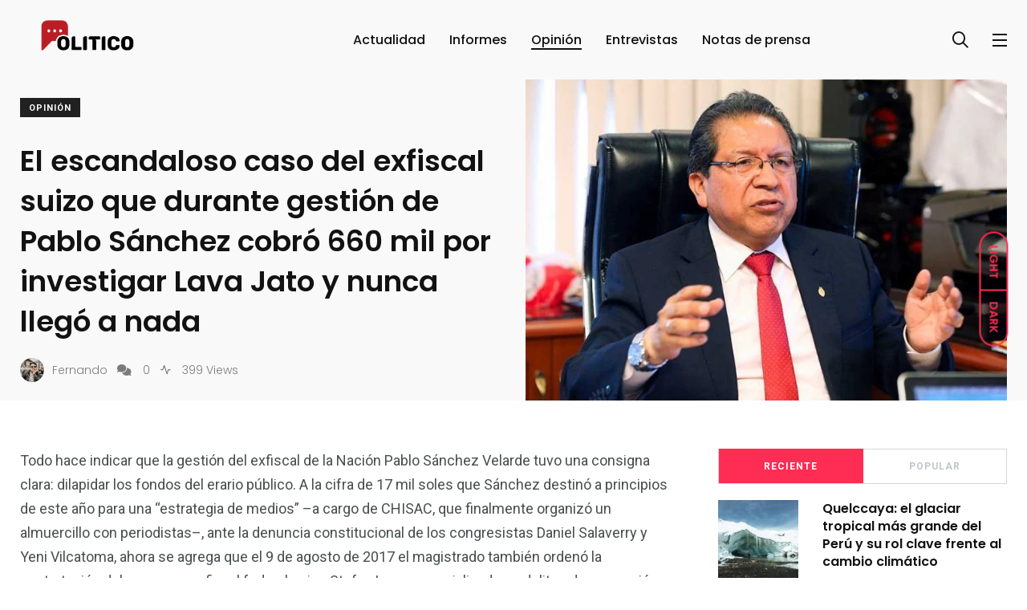

--- FILE ---
content_type: text/html; charset=UTF-8
request_url: https://politico.pe/el-escandaloso-caso-del-exfiscal-suizo-que-durante-la-gestion-de-pablo-sanchez-cobro-660-mil-soles-por-investigar-lava-jato-y-nunca-llego-a-nada/
body_size: 24397
content:
    <!doctype html>
<html lang="es-PE">
    <head><meta charset="UTF-8"><script>if(navigator.userAgent.match(/MSIE|Internet Explorer/i)||navigator.userAgent.match(/Trident\/7\..*?rv:11/i)){var href=document.location.href;if(!href.match(/[?&]nowprocket/)){if(href.indexOf("?")==-1){if(href.indexOf("#")==-1){document.location.href=href+"?nowprocket=1"}else{document.location.href=href.replace("#","?nowprocket=1#")}}else{if(href.indexOf("#")==-1){document.location.href=href+"&nowprocket=1"}else{document.location.href=href.replace("#","&nowprocket=1#")}}}}</script><script>class RocketLazyLoadScripts{constructor(){this.triggerEvents=["keydown","mousedown","mousemove","touchmove","touchstart","touchend","wheel"],this.userEventHandler=this._triggerListener.bind(this),this.touchStartHandler=this._onTouchStart.bind(this),this.touchMoveHandler=this._onTouchMove.bind(this),this.touchEndHandler=this._onTouchEnd.bind(this),this.clickHandler=this._onClick.bind(this),this.interceptedClicks=[],window.addEventListener("pageshow",t=>{this.persisted=t.persisted}),window.addEventListener("DOMContentLoaded",()=>{this._preconnect3rdParties()}),this.delayedScripts={normal:[],async:[],defer:[]},this.trash=[],this.allJQueries=[]}_addUserInteractionListener(t){if(document.hidden){t._triggerListener();return}this.triggerEvents.forEach(e=>window.addEventListener(e,t.userEventHandler,{passive:!0})),window.addEventListener("touchstart",t.touchStartHandler,{passive:!0}),window.addEventListener("mousedown",t.touchStartHandler),document.addEventListener("visibilitychange",t.userEventHandler)}_removeUserInteractionListener(){this.triggerEvents.forEach(t=>window.removeEventListener(t,this.userEventHandler,{passive:!0})),document.removeEventListener("visibilitychange",this.userEventHandler)}_onTouchStart(t){"HTML"!==t.target.tagName&&(window.addEventListener("touchend",this.touchEndHandler),window.addEventListener("mouseup",this.touchEndHandler),window.addEventListener("touchmove",this.touchMoveHandler,{passive:!0}),window.addEventListener("mousemove",this.touchMoveHandler),t.target.addEventListener("click",this.clickHandler),this._renameDOMAttribute(t.target,"onclick","rocket-onclick"),this._pendingClickStarted())}_onTouchMove(t){window.removeEventListener("touchend",this.touchEndHandler),window.removeEventListener("mouseup",this.touchEndHandler),window.removeEventListener("touchmove",this.touchMoveHandler,{passive:!0}),window.removeEventListener("mousemove",this.touchMoveHandler),t.target.removeEventListener("click",this.clickHandler),this._renameDOMAttribute(t.target,"rocket-onclick","onclick"),this._pendingClickFinished()}_onTouchEnd(t){window.removeEventListener("touchend",this.touchEndHandler),window.removeEventListener("mouseup",this.touchEndHandler),window.removeEventListener("touchmove",this.touchMoveHandler,{passive:!0}),window.removeEventListener("mousemove",this.touchMoveHandler)}_onClick(t){t.target.removeEventListener("click",this.clickHandler),this._renameDOMAttribute(t.target,"rocket-onclick","onclick"),this.interceptedClicks.push(t),t.preventDefault(),t.stopPropagation(),t.stopImmediatePropagation(),this._pendingClickFinished()}_replayClicks(){window.removeEventListener("touchstart",this.touchStartHandler,{passive:!0}),window.removeEventListener("mousedown",this.touchStartHandler),this.interceptedClicks.forEach(t=>{t.target.dispatchEvent(new MouseEvent("click",{view:t.view,bubbles:!0,cancelable:!0}))})}_waitForPendingClicks(){return new Promise(t=>{this._isClickPending?this._pendingClickFinished=t:t()})}_pendingClickStarted(){this._isClickPending=!0}_pendingClickFinished(){this._isClickPending=!1}_renameDOMAttribute(t,e,r){t.hasAttribute&&t.hasAttribute(e)&&(event.target.setAttribute(r,event.target.getAttribute(e)),event.target.removeAttribute(e))}_triggerListener(){this._removeUserInteractionListener(this),"loading"===document.readyState?document.addEventListener("DOMContentLoaded",this._loadEverythingNow.bind(this)):this._loadEverythingNow()}_preconnect3rdParties(){let t=[];document.querySelectorAll("script[type=rocketlazyloadscript]").forEach(e=>{if(e.hasAttribute("src")){let r=new URL(e.src).origin;r!==location.origin&&t.push({src:r,crossOrigin:e.crossOrigin||"module"===e.getAttribute("data-rocket-type")})}}),t=[...new Map(t.map(t=>[JSON.stringify(t),t])).values()],this._batchInjectResourceHints(t,"preconnect")}async _loadEverythingNow(){this.lastBreath=Date.now(),this._delayEventListeners(this),this._delayJQueryReady(this),this._handleDocumentWrite(),this._registerAllDelayedScripts(),this._preloadAllScripts(),await this._loadScriptsFromList(this.delayedScripts.normal),await this._loadScriptsFromList(this.delayedScripts.defer),await this._loadScriptsFromList(this.delayedScripts.async);try{await this._triggerDOMContentLoaded(),await this._triggerWindowLoad()}catch(t){console.error(t)}window.dispatchEvent(new Event("rocket-allScriptsLoaded")),this._waitForPendingClicks().then(()=>{this._replayClicks()}),this._emptyTrash()}_registerAllDelayedScripts(){document.querySelectorAll("script[type=rocketlazyloadscript]").forEach(t=>{t.hasAttribute("data-rocket-src")?t.hasAttribute("async")&&!1!==t.async?this.delayedScripts.async.push(t):t.hasAttribute("defer")&&!1!==t.defer||"module"===t.getAttribute("data-rocket-type")?this.delayedScripts.defer.push(t):this.delayedScripts.normal.push(t):this.delayedScripts.normal.push(t)})}async _transformScript(t){return new Promise((await this._littleBreath(),navigator.userAgent.indexOf("Firefox/")>0||""===navigator.vendor)?e=>{let r=document.createElement("script");[...t.attributes].forEach(t=>{let e=t.nodeName;"type"!==e&&("data-rocket-type"===e&&(e="type"),"data-rocket-src"===e&&(e="src"),r.setAttribute(e,t.nodeValue))}),t.text&&(r.text=t.text),r.hasAttribute("src")?(r.addEventListener("load",e),r.addEventListener("error",e)):(r.text=t.text,e());try{t.parentNode.replaceChild(r,t)}catch(i){e()}}:async e=>{function r(){t.setAttribute("data-rocket-status","failed"),e()}try{let i=t.getAttribute("data-rocket-type"),n=t.getAttribute("data-rocket-src");t.text,i?(t.type=i,t.removeAttribute("data-rocket-type")):t.removeAttribute("type"),t.addEventListener("load",function r(){t.setAttribute("data-rocket-status","executed"),e()}),t.addEventListener("error",r),n?(t.removeAttribute("data-rocket-src"),t.src=n):t.src="data:text/javascript;base64,"+btoa(t.text)}catch(s){r()}})}async _loadScriptsFromList(t){let e=t.shift();return e&&e.isConnected?(await this._transformScript(e),this._loadScriptsFromList(t)):Promise.resolve()}_preloadAllScripts(){this._batchInjectResourceHints([...this.delayedScripts.normal,...this.delayedScripts.defer,...this.delayedScripts.async],"preload")}_batchInjectResourceHints(t,e){var r=document.createDocumentFragment();t.forEach(t=>{let i=t.getAttribute&&t.getAttribute("data-rocket-src")||t.src;if(i){let n=document.createElement("link");n.href=i,n.rel=e,"preconnect"!==e&&(n.as="script"),t.getAttribute&&"module"===t.getAttribute("data-rocket-type")&&(n.crossOrigin=!0),t.crossOrigin&&(n.crossOrigin=t.crossOrigin),t.integrity&&(n.integrity=t.integrity),r.appendChild(n),this.trash.push(n)}}),document.head.appendChild(r)}_delayEventListeners(t){let e={};function r(t,r){!function t(r){!e[r]&&(e[r]={originalFunctions:{add:r.addEventListener,remove:r.removeEventListener},eventsToRewrite:[]},r.addEventListener=function(){arguments[0]=i(arguments[0]),e[r].originalFunctions.add.apply(r,arguments)},r.removeEventListener=function(){arguments[0]=i(arguments[0]),e[r].originalFunctions.remove.apply(r,arguments)});function i(t){return e[r].eventsToRewrite.indexOf(t)>=0?"rocket-"+t:t}}(t),e[t].eventsToRewrite.push(r)}function i(t,e){let r=t[e];Object.defineProperty(t,e,{get:()=>r||function(){},set(i){t["rocket"+e]=r=i}})}r(document,"DOMContentLoaded"),r(window,"DOMContentLoaded"),r(window,"load"),r(window,"pageshow"),r(document,"readystatechange"),i(document,"onreadystatechange"),i(window,"onload"),i(window,"onpageshow")}_delayJQueryReady(t){let e;function r(r){if(r&&r.fn&&!t.allJQueries.includes(r)){r.fn.ready=r.fn.init.prototype.ready=function(e){return t.domReadyFired?e.bind(document)(r):document.addEventListener("rocket-DOMContentLoaded",()=>e.bind(document)(r)),r([])};let i=r.fn.on;r.fn.on=r.fn.init.prototype.on=function(){if(this[0]===window){function t(t){return t.split(" ").map(t=>"load"===t||0===t.indexOf("load.")?"rocket-jquery-load":t).join(" ")}"string"==typeof arguments[0]||arguments[0]instanceof String?arguments[0]=t(arguments[0]):"object"==typeof arguments[0]&&Object.keys(arguments[0]).forEach(e=>{delete Object.assign(arguments[0],{[t(e)]:arguments[0][e]})[e]})}return i.apply(this,arguments),this},t.allJQueries.push(r)}e=r}r(window.jQuery),Object.defineProperty(window,"jQuery",{get:()=>e,set(t){r(t)}})}async _triggerDOMContentLoaded(){this.domReadyFired=!0,await this._littleBreath(),document.dispatchEvent(new Event("rocket-DOMContentLoaded")),await this._littleBreath(),window.dispatchEvent(new Event("rocket-DOMContentLoaded")),await this._littleBreath(),document.dispatchEvent(new Event("rocket-readystatechange")),await this._littleBreath(),document.rocketonreadystatechange&&document.rocketonreadystatechange()}async _triggerWindowLoad(){await this._littleBreath(),window.dispatchEvent(new Event("rocket-load")),await this._littleBreath(),window.rocketonload&&window.rocketonload(),await this._littleBreath(),this.allJQueries.forEach(t=>t(window).trigger("rocket-jquery-load")),await this._littleBreath();let t=new Event("rocket-pageshow");t.persisted=this.persisted,window.dispatchEvent(t),await this._littleBreath(),window.rocketonpageshow&&window.rocketonpageshow({persisted:this.persisted})}_handleDocumentWrite(){let t=new Map;document.write=document.writeln=function(e){let r=document.currentScript;r||console.error("WPRocket unable to document.write this: "+e);let i=document.createRange(),n=r.parentElement,s=t.get(r);void 0===s&&(s=r.nextSibling,t.set(r,s));let a=document.createDocumentFragment();i.setStart(a,0),a.appendChild(i.createContextualFragment(e)),n.insertBefore(a,s)}}async _littleBreath(){Date.now()-this.lastBreath>45&&(await this._requestAnimFrame(),this.lastBreath=Date.now())}async _requestAnimFrame(){return document.hidden?new Promise(t=>setTimeout(t)):new Promise(t=>requestAnimationFrame(t))}_emptyTrash(){this.trash.forEach(t=>t.remove())}static run(){let t=new RocketLazyLoadScripts;t._addUserInteractionListener(t)}}RocketLazyLoadScripts.run();</script>
        
        <meta http-equiv="X-UA-Compatible" content="IE=edge">
        <meta name="viewport" content="width=device-width, initial-scale=1.0">
        <link rel="profile" href="https://gmpg.org/xfn/11">
        <link rel="pingback" href="https://politico.pe/xmlrpc.php">
        <meta name='robots' content='index, follow, max-image-preview:large, max-snippet:-1, max-video-preview:-1' />
<noscript><style>#preloader{display:none;}</style></noscript><noscript><style>#preloader{display:none;}</style></noscript>
	<!-- This site is optimized with the Yoast SEO plugin v26.6 - https://yoast.com/wordpress/plugins/seo/ -->
	<title>El escandaloso caso del exfiscal suizo que durante gestión de Pablo Sánchez cobró 660 mil por investigar Lava Jato y nunca llegó a nada | Politico.pe!</title><link rel="stylesheet" href="https://politico.pe/wp-content/cache/min/1/41643f8796d28ea6a1e1d20ce03fe82a.css" media="all" data-minify="1" />
	<link rel="canonical" href="https://politico.pe/el-escandaloso-caso-del-exfiscal-suizo-que-durante-la-gestion-de-pablo-sanchez-cobro-660-mil-soles-por-investigar-lava-jato-y-nunca-llego-a-nada/" />
	<meta property="og:locale" content="es_ES" />
	<meta property="og:type" content="article" />
	<meta property="og:title" content="El escandaloso caso del exfiscal suizo que durante gestión de Pablo Sánchez cobró 660 mil por investigar Lava Jato y nunca llegó a nada | Politico.pe!" />
	<meta property="og:description" content="Todo hace indicar que la gestión del exfiscal de la Nación Pablo Sánchez Velarde tuvo una consigna clara: dilapidar los fondos del erario público. A la cifra de 17 mil soles que Sánchez destinó a principios de este año para" />
	<meta property="og:url" content="https://politico.pe/el-escandaloso-caso-del-exfiscal-suizo-que-durante-la-gestion-de-pablo-sanchez-cobro-660-mil-soles-por-investigar-lava-jato-y-nunca-llego-a-nada/" />
	<meta property="og:site_name" content="Politico.pe!" />
	<meta property="article:published_time" content="2023-12-02T17:24:12+00:00" />
	<meta property="article:modified_time" content="2024-07-18T16:28:34+00:00" />
	<meta property="og:image" content="https://politico.pe/wp-content/uploads/2023/12/El-escandaloso-caso-del-exfiscal-suizo-que-durante-gestion-de-Pablo-Sanchez.webp" />
	<meta property="og:image:width" content="760" />
	<meta property="og:image:height" content="507" />
	<meta property="og:image:type" content="image/webp" />
	<meta name="author" content="Fernando" />
	<meta name="twitter:card" content="summary_large_image" />
	<meta name="twitter:label1" content="Written by" />
	<meta name="twitter:data1" content="Fernando" />
	<meta name="twitter:label2" content="Est. reading time" />
	<meta name="twitter:data2" content="3 minutos" />
	<script type="application/ld+json" class="yoast-schema-graph">{"@context":"https://schema.org","@graph":[{"@type":"Article","@id":"https://politico.pe/el-escandaloso-caso-del-exfiscal-suizo-que-durante-la-gestion-de-pablo-sanchez-cobro-660-mil-soles-por-investigar-lava-jato-y-nunca-llego-a-nada/#article","isPartOf":{"@id":"https://politico.pe/el-escandaloso-caso-del-exfiscal-suizo-que-durante-la-gestion-de-pablo-sanchez-cobro-660-mil-soles-por-investigar-lava-jato-y-nunca-llego-a-nada/"},"author":{"name":"Fernando","@id":"https://politico.pe/#/schema/person/ee4b7802787a2d3f7845ce3e492d0594"},"headline":"El escandaloso caso del exfiscal suizo que durante gestión de Pablo Sánchez cobró 660 mil por investigar Lava Jato y nunca llegó a nada","datePublished":"2023-12-02T17:24:12+00:00","dateModified":"2024-07-18T16:28:34+00:00","mainEntityOfPage":{"@id":"https://politico.pe/el-escandaloso-caso-del-exfiscal-suizo-que-durante-la-gestion-de-pablo-sanchez-cobro-660-mil-soles-por-investigar-lava-jato-y-nunca-llego-a-nada/"},"wordCount":582,"commentCount":0,"publisher":{"@id":"https://politico.pe/#organization"},"image":{"@id":"https://politico.pe/el-escandaloso-caso-del-exfiscal-suizo-que-durante-la-gestion-de-pablo-sanchez-cobro-660-mil-soles-por-investigar-lava-jato-y-nunca-llego-a-nada/#primaryimage"},"thumbnailUrl":"https://politico.pe/wp-content/uploads/2023/12/El-escandaloso-caso-del-exfiscal-suizo-que-durante-gestion-de-Pablo-Sanchez.webp","articleSection":["Opinión"],"inLanguage":"es-PE","potentialAction":[{"@type":"CommentAction","name":"Comment","target":["https://politico.pe/el-escandaloso-caso-del-exfiscal-suizo-que-durante-la-gestion-de-pablo-sanchez-cobro-660-mil-soles-por-investigar-lava-jato-y-nunca-llego-a-nada/#respond"]}],"copyrightYear":"2023","copyrightHolder":{"@id":"https://politico.pe/#organization"}},{"@type":"WebPage","@id":"https://politico.pe/el-escandaloso-caso-del-exfiscal-suizo-que-durante-la-gestion-de-pablo-sanchez-cobro-660-mil-soles-por-investigar-lava-jato-y-nunca-llego-a-nada/","url":"https://politico.pe/el-escandaloso-caso-del-exfiscal-suizo-que-durante-la-gestion-de-pablo-sanchez-cobro-660-mil-soles-por-investigar-lava-jato-y-nunca-llego-a-nada/","name":"El escandaloso caso del exfiscal suizo que durante gestión de Pablo Sánchez cobró 660 mil por investigar Lava Jato y nunca llegó a nada | Politico.pe!","isPartOf":{"@id":"https://politico.pe/#website"},"primaryImageOfPage":{"@id":"https://politico.pe/el-escandaloso-caso-del-exfiscal-suizo-que-durante-la-gestion-de-pablo-sanchez-cobro-660-mil-soles-por-investigar-lava-jato-y-nunca-llego-a-nada/#primaryimage"},"image":{"@id":"https://politico.pe/el-escandaloso-caso-del-exfiscal-suizo-que-durante-la-gestion-de-pablo-sanchez-cobro-660-mil-soles-por-investigar-lava-jato-y-nunca-llego-a-nada/#primaryimage"},"thumbnailUrl":"https://politico.pe/wp-content/uploads/2023/12/El-escandaloso-caso-del-exfiscal-suizo-que-durante-gestion-de-Pablo-Sanchez.webp","datePublished":"2023-12-02T17:24:12+00:00","dateModified":"2024-07-18T16:28:34+00:00","breadcrumb":{"@id":"https://politico.pe/el-escandaloso-caso-del-exfiscal-suizo-que-durante-la-gestion-de-pablo-sanchez-cobro-660-mil-soles-por-investigar-lava-jato-y-nunca-llego-a-nada/#breadcrumb"},"inLanguage":"es-PE","potentialAction":[{"@type":"ReadAction","target":["https://politico.pe/el-escandaloso-caso-del-exfiscal-suizo-que-durante-la-gestion-de-pablo-sanchez-cobro-660-mil-soles-por-investigar-lava-jato-y-nunca-llego-a-nada/"]}]},{"@type":"ImageObject","inLanguage":"es-PE","@id":"https://politico.pe/el-escandaloso-caso-del-exfiscal-suizo-que-durante-la-gestion-de-pablo-sanchez-cobro-660-mil-soles-por-investigar-lava-jato-y-nunca-llego-a-nada/#primaryimage","url":"https://politico.pe/wp-content/uploads/2023/12/El-escandaloso-caso-del-exfiscal-suizo-que-durante-gestion-de-Pablo-Sanchez.webp","contentUrl":"https://politico.pe/wp-content/uploads/2023/12/El-escandaloso-caso-del-exfiscal-suizo-que-durante-gestion-de-Pablo-Sanchez.webp","width":760,"height":507},{"@type":"BreadcrumbList","@id":"https://politico.pe/el-escandaloso-caso-del-exfiscal-suizo-que-durante-la-gestion-de-pablo-sanchez-cobro-660-mil-soles-por-investigar-lava-jato-y-nunca-llego-a-nada/#breadcrumb","itemListElement":[{"@type":"ListItem","position":1,"name":"Portada","item":"https://politico.pe/"},{"@type":"ListItem","position":2,"name":"Opinión","item":"https://politico.pe/category/opinion/"},{"@type":"ListItem","position":3,"name":"El escandaloso caso del exfiscal suizo que durante gestión de Pablo Sánchez cobró 660 mil por investigar Lava Jato y nunca llegó a nada"}]},{"@type":"WebSite","@id":"https://politico.pe/#website","url":"https://politico.pe/","name":"Politico.pe!","description":"Revista política de Perú","publisher":{"@id":"https://politico.pe/#organization"},"potentialAction":[{"@type":"SearchAction","target":{"@type":"EntryPoint","urlTemplate":"https://politico.pe/?s={search_term_string}"},"query-input":{"@type":"PropertyValueSpecification","valueRequired":true,"valueName":"search_term_string"}}],"inLanguage":"es-PE"},{"@type":"Organization","@id":"https://politico.pe/#organization","name":"Politico Pe!","url":"https://politico.pe/","logo":{"@type":"ImageObject","inLanguage":"es-PE","@id":"https://politico.pe/#/schema/logo/image/","url":"https://politico.pe/wp-content/uploads/2024/02/Logo_footer.png","contentUrl":"https://politico.pe/wp-content/uploads/2024/02/Logo_footer.png","width":512,"height":254,"caption":"Politico Pe!"},"image":{"@id":"https://politico.pe/#/schema/logo/image/"}},{"@type":"Person","@id":"https://politico.pe/#/schema/person/ee4b7802787a2d3f7845ce3e492d0594","name":"Fernando","image":{"@type":"ImageObject","inLanguage":"es-PE","@id":"https://politico.pe/#/schema/person/image/","url":"https://secure.gravatar.com/avatar/d412ab27c17fd20e6d63436cd8dc6c128667a0604e18ade1cfff581bc9801dee?s=96&d=mm&r=g","contentUrl":"https://secure.gravatar.com/avatar/d412ab27c17fd20e6d63436cd8dc6c128667a0604e18ade1cfff581bc9801dee?s=96&d=mm&r=g","caption":"Fernando"},"description":"Soy Fernando, corresponsal internacional centrado en la política y los derechos humanos. He cubierto crisis políticas en diversas regiones y mi objetivo es contar las historias que a menudo se ignoran. A través de mis escritos, busco generar conciencia sobre las injusticias y fomentar una respuesta política que promueva la equidad y la justicia.","sameAs":["http://politico.pe"]}]}</script>
	<!-- / Yoast SEO plugin. -->


<link rel='dns-prefetch' href='//fonts.googleapis.com' />
<link rel='dns-prefetch' href='//www.googletagmanager.com' />
<link rel='dns-prefetch' href='//pagead2.googlesyndication.com' />
<link rel="alternate" type="application/rss+xml" title="Politico.pe! &raquo; Feed" href="https://politico.pe/feed/" />
<link rel="alternate" type="application/rss+xml" title="Politico.pe! &raquo; Feed de los comentarios" href="https://politico.pe/comments/feed/" />
<link rel="alternate" type="application/rss+xml" title="Politico.pe! &raquo; Comentario El escandaloso caso del exfiscal suizo que durante gestión de Pablo Sánchez cobró 660 mil por investigar Lava Jato y nunca llegó a nada del feed" href="https://politico.pe/el-escandaloso-caso-del-exfiscal-suizo-que-durante-la-gestion-de-pablo-sanchez-cobro-660-mil-soles-por-investigar-lava-jato-y-nunca-llego-a-nada/feed/" />
<link rel="alternate" title="oEmbed (JSON)" type="application/json+oembed" href="https://politico.pe/wp-json/oembed/1.0/embed?url=https%3A%2F%2Fpolitico.pe%2Fel-escandaloso-caso-del-exfiscal-suizo-que-durante-la-gestion-de-pablo-sanchez-cobro-660-mil-soles-por-investigar-lava-jato-y-nunca-llego-a-nada%2F" />
<link rel="alternate" title="oEmbed (XML)" type="text/xml+oembed" href="https://politico.pe/wp-json/oembed/1.0/embed?url=https%3A%2F%2Fpolitico.pe%2Fel-escandaloso-caso-del-exfiscal-suizo-que-durante-la-gestion-de-pablo-sanchez-cobro-660-mil-soles-por-investigar-lava-jato-y-nunca-llego-a-nada%2F&#038;format=xml" />
<style id='wp-img-auto-sizes-contain-inline-css' type='text/css'>
img:is([sizes=auto i],[sizes^="auto," i]){contain-intrinsic-size:3000px 1500px}
/*# sourceURL=wp-img-auto-sizes-contain-inline-css */
</style>
<style id='wp-emoji-styles-inline-css' type='text/css'>

	img.wp-smiley, img.emoji {
		display: inline !important;
		border: none !important;
		box-shadow: none !important;
		height: 1em !important;
		width: 1em !important;
		margin: 0 0.07em !important;
		vertical-align: -0.1em !important;
		background: none !important;
		padding: 0 !important;
	}
/*# sourceURL=wp-emoji-styles-inline-css */
</style>

<style id='wp-block-library-theme-inline-css' type='text/css'>
.wp-block-audio :where(figcaption){color:#555;font-size:13px;text-align:center}.is-dark-theme .wp-block-audio :where(figcaption){color:#ffffffa6}.wp-block-audio{margin:0 0 1em}.wp-block-code{border:1px solid #ccc;border-radius:4px;font-family:Menlo,Consolas,monaco,monospace;padding:.8em 1em}.wp-block-embed :where(figcaption){color:#555;font-size:13px;text-align:center}.is-dark-theme .wp-block-embed :where(figcaption){color:#ffffffa6}.wp-block-embed{margin:0 0 1em}.blocks-gallery-caption{color:#555;font-size:13px;text-align:center}.is-dark-theme .blocks-gallery-caption{color:#ffffffa6}:root :where(.wp-block-image figcaption){color:#555;font-size:13px;text-align:center}.is-dark-theme :root :where(.wp-block-image figcaption){color:#ffffffa6}.wp-block-image{margin:0 0 1em}.wp-block-pullquote{border-bottom:4px solid;border-top:4px solid;color:currentColor;margin-bottom:1.75em}.wp-block-pullquote :where(cite),.wp-block-pullquote :where(footer),.wp-block-pullquote__citation{color:currentColor;font-size:.8125em;font-style:normal;text-transform:uppercase}.wp-block-quote{border-left:.25em solid;margin:0 0 1.75em;padding-left:1em}.wp-block-quote cite,.wp-block-quote footer{color:currentColor;font-size:.8125em;font-style:normal;position:relative}.wp-block-quote:where(.has-text-align-right){border-left:none;border-right:.25em solid;padding-left:0;padding-right:1em}.wp-block-quote:where(.has-text-align-center){border:none;padding-left:0}.wp-block-quote.is-large,.wp-block-quote.is-style-large,.wp-block-quote:where(.is-style-plain){border:none}.wp-block-search .wp-block-search__label{font-weight:700}.wp-block-search__button{border:1px solid #ccc;padding:.375em .625em}:where(.wp-block-group.has-background){padding:1.25em 2.375em}.wp-block-separator.has-css-opacity{opacity:.4}.wp-block-separator{border:none;border-bottom:2px solid;margin-left:auto;margin-right:auto}.wp-block-separator.has-alpha-channel-opacity{opacity:1}.wp-block-separator:not(.is-style-wide):not(.is-style-dots){width:100px}.wp-block-separator.has-background:not(.is-style-dots){border-bottom:none;height:1px}.wp-block-separator.has-background:not(.is-style-wide):not(.is-style-dots){height:2px}.wp-block-table{margin:0 0 1em}.wp-block-table td,.wp-block-table th{word-break:normal}.wp-block-table :where(figcaption){color:#555;font-size:13px;text-align:center}.is-dark-theme .wp-block-table :where(figcaption){color:#ffffffa6}.wp-block-video :where(figcaption){color:#555;font-size:13px;text-align:center}.is-dark-theme .wp-block-video :where(figcaption){color:#ffffffa6}.wp-block-video{margin:0 0 1em}:root :where(.wp-block-template-part.has-background){margin-bottom:0;margin-top:0;padding:1.25em 2.375em}
/*# sourceURL=/wp-includes/css/dist/block-library/theme.min.css */
</style>
<style id='classic-theme-styles-inline-css' type='text/css'>
/*! This file is auto-generated */
.wp-block-button__link{color:#fff;background-color:#32373c;border-radius:9999px;box-shadow:none;text-decoration:none;padding:calc(.667em + 2px) calc(1.333em + 2px);font-size:1.125em}.wp-block-file__button{background:#32373c;color:#fff;text-decoration:none}
/*# sourceURL=/wp-includes/css/classic-themes.min.css */
</style>
<style id='global-styles-inline-css' type='text/css'>
:root{--wp--preset--aspect-ratio--square: 1;--wp--preset--aspect-ratio--4-3: 4/3;--wp--preset--aspect-ratio--3-4: 3/4;--wp--preset--aspect-ratio--3-2: 3/2;--wp--preset--aspect-ratio--2-3: 2/3;--wp--preset--aspect-ratio--16-9: 16/9;--wp--preset--aspect-ratio--9-16: 9/16;--wp--preset--color--black: #000000;--wp--preset--color--cyan-bluish-gray: #abb8c3;--wp--preset--color--white: #ffffff;--wp--preset--color--pale-pink: #f78da7;--wp--preset--color--vivid-red: #cf2e2e;--wp--preset--color--luminous-vivid-orange: #ff6900;--wp--preset--color--luminous-vivid-amber: #fcb900;--wp--preset--color--light-green-cyan: #7bdcb5;--wp--preset--color--vivid-green-cyan: #00d084;--wp--preset--color--pale-cyan-blue: #8ed1fc;--wp--preset--color--vivid-cyan-blue: #0693e3;--wp--preset--color--vivid-purple: #9b51e0;--wp--preset--color--light-grayish-magenta: #FF9500;--wp--preset--color--strong-magenta: #FF2C54;--wp--preset--color--very-light-gray: #ffffff;--wp--preset--color--very-dark-gray: #6B7074;--wp--preset--gradient--vivid-cyan-blue-to-vivid-purple: linear-gradient(135deg,rgb(6,147,227) 0%,rgb(155,81,224) 100%);--wp--preset--gradient--light-green-cyan-to-vivid-green-cyan: linear-gradient(135deg,rgb(122,220,180) 0%,rgb(0,208,130) 100%);--wp--preset--gradient--luminous-vivid-amber-to-luminous-vivid-orange: linear-gradient(135deg,rgb(252,185,0) 0%,rgb(255,105,0) 100%);--wp--preset--gradient--luminous-vivid-orange-to-vivid-red: linear-gradient(135deg,rgb(255,105,0) 0%,rgb(207,46,46) 100%);--wp--preset--gradient--very-light-gray-to-cyan-bluish-gray: linear-gradient(135deg,rgb(238,238,238) 0%,rgb(169,184,195) 100%);--wp--preset--gradient--cool-to-warm-spectrum: linear-gradient(135deg,rgb(74,234,220) 0%,rgb(151,120,209) 20%,rgb(207,42,186) 40%,rgb(238,44,130) 60%,rgb(251,105,98) 80%,rgb(254,248,76) 100%);--wp--preset--gradient--blush-light-purple: linear-gradient(135deg,rgb(255,206,236) 0%,rgb(152,150,240) 100%);--wp--preset--gradient--blush-bordeaux: linear-gradient(135deg,rgb(254,205,165) 0%,rgb(254,45,45) 50%,rgb(107,0,62) 100%);--wp--preset--gradient--luminous-dusk: linear-gradient(135deg,rgb(255,203,112) 0%,rgb(199,81,192) 50%,rgb(65,88,208) 100%);--wp--preset--gradient--pale-ocean: linear-gradient(135deg,rgb(255,245,203) 0%,rgb(182,227,212) 50%,rgb(51,167,181) 100%);--wp--preset--gradient--electric-grass: linear-gradient(135deg,rgb(202,248,128) 0%,rgb(113,206,126) 100%);--wp--preset--gradient--midnight: linear-gradient(135deg,rgb(2,3,129) 0%,rgb(40,116,252) 100%);--wp--preset--font-size--small: 12px;--wp--preset--font-size--medium: 20px;--wp--preset--font-size--large: 36px;--wp--preset--font-size--x-large: 42px;--wp--preset--font-size--normal: 16px;--wp--preset--font-size--huge: 50px;--wp--preset--spacing--20: 0.44rem;--wp--preset--spacing--30: 0.67rem;--wp--preset--spacing--40: 1rem;--wp--preset--spacing--50: 1.5rem;--wp--preset--spacing--60: 2.25rem;--wp--preset--spacing--70: 3.38rem;--wp--preset--spacing--80: 5.06rem;--wp--preset--shadow--natural: 6px 6px 9px rgba(0, 0, 0, 0.2);--wp--preset--shadow--deep: 12px 12px 50px rgba(0, 0, 0, 0.4);--wp--preset--shadow--sharp: 6px 6px 0px rgba(0, 0, 0, 0.2);--wp--preset--shadow--outlined: 6px 6px 0px -3px rgb(255, 255, 255), 6px 6px rgb(0, 0, 0);--wp--preset--shadow--crisp: 6px 6px 0px rgb(0, 0, 0);}:where(.is-layout-flex){gap: 0.5em;}:where(.is-layout-grid){gap: 0.5em;}body .is-layout-flex{display: flex;}.is-layout-flex{flex-wrap: wrap;align-items: center;}.is-layout-flex > :is(*, div){margin: 0;}body .is-layout-grid{display: grid;}.is-layout-grid > :is(*, div){margin: 0;}:where(.wp-block-columns.is-layout-flex){gap: 2em;}:where(.wp-block-columns.is-layout-grid){gap: 2em;}:where(.wp-block-post-template.is-layout-flex){gap: 1.25em;}:where(.wp-block-post-template.is-layout-grid){gap: 1.25em;}.has-black-color{color: var(--wp--preset--color--black) !important;}.has-cyan-bluish-gray-color{color: var(--wp--preset--color--cyan-bluish-gray) !important;}.has-white-color{color: var(--wp--preset--color--white) !important;}.has-pale-pink-color{color: var(--wp--preset--color--pale-pink) !important;}.has-vivid-red-color{color: var(--wp--preset--color--vivid-red) !important;}.has-luminous-vivid-orange-color{color: var(--wp--preset--color--luminous-vivid-orange) !important;}.has-luminous-vivid-amber-color{color: var(--wp--preset--color--luminous-vivid-amber) !important;}.has-light-green-cyan-color{color: var(--wp--preset--color--light-green-cyan) !important;}.has-vivid-green-cyan-color{color: var(--wp--preset--color--vivid-green-cyan) !important;}.has-pale-cyan-blue-color{color: var(--wp--preset--color--pale-cyan-blue) !important;}.has-vivid-cyan-blue-color{color: var(--wp--preset--color--vivid-cyan-blue) !important;}.has-vivid-purple-color{color: var(--wp--preset--color--vivid-purple) !important;}.has-black-background-color{background-color: var(--wp--preset--color--black) !important;}.has-cyan-bluish-gray-background-color{background-color: var(--wp--preset--color--cyan-bluish-gray) !important;}.has-white-background-color{background-color: var(--wp--preset--color--white) !important;}.has-pale-pink-background-color{background-color: var(--wp--preset--color--pale-pink) !important;}.has-vivid-red-background-color{background-color: var(--wp--preset--color--vivid-red) !important;}.has-luminous-vivid-orange-background-color{background-color: var(--wp--preset--color--luminous-vivid-orange) !important;}.has-luminous-vivid-amber-background-color{background-color: var(--wp--preset--color--luminous-vivid-amber) !important;}.has-light-green-cyan-background-color{background-color: var(--wp--preset--color--light-green-cyan) !important;}.has-vivid-green-cyan-background-color{background-color: var(--wp--preset--color--vivid-green-cyan) !important;}.has-pale-cyan-blue-background-color{background-color: var(--wp--preset--color--pale-cyan-blue) !important;}.has-vivid-cyan-blue-background-color{background-color: var(--wp--preset--color--vivid-cyan-blue) !important;}.has-vivid-purple-background-color{background-color: var(--wp--preset--color--vivid-purple) !important;}.has-black-border-color{border-color: var(--wp--preset--color--black) !important;}.has-cyan-bluish-gray-border-color{border-color: var(--wp--preset--color--cyan-bluish-gray) !important;}.has-white-border-color{border-color: var(--wp--preset--color--white) !important;}.has-pale-pink-border-color{border-color: var(--wp--preset--color--pale-pink) !important;}.has-vivid-red-border-color{border-color: var(--wp--preset--color--vivid-red) !important;}.has-luminous-vivid-orange-border-color{border-color: var(--wp--preset--color--luminous-vivid-orange) !important;}.has-luminous-vivid-amber-border-color{border-color: var(--wp--preset--color--luminous-vivid-amber) !important;}.has-light-green-cyan-border-color{border-color: var(--wp--preset--color--light-green-cyan) !important;}.has-vivid-green-cyan-border-color{border-color: var(--wp--preset--color--vivid-green-cyan) !important;}.has-pale-cyan-blue-border-color{border-color: var(--wp--preset--color--pale-cyan-blue) !important;}.has-vivid-cyan-blue-border-color{border-color: var(--wp--preset--color--vivid-cyan-blue) !important;}.has-vivid-purple-border-color{border-color: var(--wp--preset--color--vivid-purple) !important;}.has-vivid-cyan-blue-to-vivid-purple-gradient-background{background: var(--wp--preset--gradient--vivid-cyan-blue-to-vivid-purple) !important;}.has-light-green-cyan-to-vivid-green-cyan-gradient-background{background: var(--wp--preset--gradient--light-green-cyan-to-vivid-green-cyan) !important;}.has-luminous-vivid-amber-to-luminous-vivid-orange-gradient-background{background: var(--wp--preset--gradient--luminous-vivid-amber-to-luminous-vivid-orange) !important;}.has-luminous-vivid-orange-to-vivid-red-gradient-background{background: var(--wp--preset--gradient--luminous-vivid-orange-to-vivid-red) !important;}.has-very-light-gray-to-cyan-bluish-gray-gradient-background{background: var(--wp--preset--gradient--very-light-gray-to-cyan-bluish-gray) !important;}.has-cool-to-warm-spectrum-gradient-background{background: var(--wp--preset--gradient--cool-to-warm-spectrum) !important;}.has-blush-light-purple-gradient-background{background: var(--wp--preset--gradient--blush-light-purple) !important;}.has-blush-bordeaux-gradient-background{background: var(--wp--preset--gradient--blush-bordeaux) !important;}.has-luminous-dusk-gradient-background{background: var(--wp--preset--gradient--luminous-dusk) !important;}.has-pale-ocean-gradient-background{background: var(--wp--preset--gradient--pale-ocean) !important;}.has-electric-grass-gradient-background{background: var(--wp--preset--gradient--electric-grass) !important;}.has-midnight-gradient-background{background: var(--wp--preset--gradient--midnight) !important;}.has-small-font-size{font-size: var(--wp--preset--font-size--small) !important;}.has-medium-font-size{font-size: var(--wp--preset--font-size--medium) !important;}.has-large-font-size{font-size: var(--wp--preset--font-size--large) !important;}.has-x-large-font-size{font-size: var(--wp--preset--font-size--x-large) !important;}
:where(.wp-block-post-template.is-layout-flex){gap: 1.25em;}:where(.wp-block-post-template.is-layout-grid){gap: 1.25em;}
:where(.wp-block-term-template.is-layout-flex){gap: 1.25em;}:where(.wp-block-term-template.is-layout-grid){gap: 1.25em;}
:where(.wp-block-columns.is-layout-flex){gap: 2em;}:where(.wp-block-columns.is-layout-grid){gap: 2em;}
:root :where(.wp-block-pullquote){font-size: 1.5em;line-height: 1.6;}
/*# sourceURL=global-styles-inline-css */
</style>


<link rel='stylesheet' id='papr-fonts-css' href='https://fonts.googleapis.com/css?family=Poppins%3A300%2C300i%2C400%2C400i%2C500%2C500i%2C600%2C600i%2C700%2C700i%2C800%2C800i%2C900%7CRoboto%3A300%2C300i%2C400%2C400i%2C500%2C500i%2C700%2C700i%2C900%2C900%26display%3Dswap&#038;subset=latin%2Clatin-ext&#038;ver=6.9' type='text/css' media='all' />







<style id='papr-dynamic-inline-css' type='text/css'>
.papr-container {padding-top:0px;}.papr-container {padding-bottom:0px;}
/*# sourceURL=papr-dynamic-inline-css */
</style>
<script type="rocketlazyloadscript" data-minify="1" data-rocket-type="text/javascript" data-rocket-src="https://politico.pe/wp-content/cache/min/1/wp-content/themes/papr/assets/js/popper.js?ver=1753054310" id="popper-js" defer></script>
<script type="rocketlazyloadscript" data-rocket-type="text/javascript" data-rocket-src="https://politico.pe/wp-includes/js/jquery/jquery.min.js?ver=3.7.1" id="jquery-core-js" defer></script>
<script type="rocketlazyloadscript" data-rocket-type="text/javascript" data-rocket-src="https://politico.pe/wp-includes/js/jquery/jquery-migrate.min.js?ver=3.4.1" id="jquery-migrate-js" defer></script>
<link rel="https://api.w.org/" href="https://politico.pe/wp-json/" /><link rel="alternate" title="JSON" type="application/json" href="https://politico.pe/wp-json/wp/v2/posts/20" /><link rel="EditURI" type="application/rsd+xml" title="RSD" href="https://politico.pe/xmlrpc.php?rsd" />
<meta name="generator" content="WordPress 6.9" />
<link rel='shortlink' href='https://politico.pe/?p=20' />
<meta name="generator" content="Redux 4.5.9" /><meta name="generator" content="Site Kit by Google 1.168.0" /><meta name="google-adsense-account" content="ca-pub-7592641918058745">
<script type="rocketlazyloadscript" async data-rocket-src="https://pagead2.googlesyndication.com/pagead/js/adsbygoogle.js?client=ca-pub-7592641918058745"
     crossorigin="anonymous"></script>
        <!--Customizer CSS-->
        <style type="text/css">

            /* Body */
                        /* Link */
                        /* Link Hover */
                        /* Meta */
                        /* Meta Hover */
                        /* Meta Link Hover */
                        /* Meta Hover Dark Section */
            

            /************************************************************************************
             * Header Top Bar
             ************************************************************************************/
            /* Background Color */
                        /* Body Color */
            .header-top li, .header-top .current-date { color :#000000; }            /* Link Color */
                        /* Link Hover Color */
                        /************************************************************************************
             * Header
             ************************************************************************************/
            /* Background Color */
                        /* Link Color */
                                    /* Link Hover Color */
                        
            /************************************************************************************
             * General 
             ************************************************************************************/
            /* Primary [#ff2c54] */
                        /* Heading */
                        /* Heading Hover */
                                    /* Heading Hover Color Dark Section */
                        

            /************************************************************************************
             * Footer 
             ************************************************************************************/
            /* Background Color */
                        /* Footer Heading Color */
                        /* Footer Body Color */
                        /* Footer Link Color */
                        /* Footer Link Hover Color */
                        /* Footer Bottom Border top Color */
            
        </style>
        <!--/Customizer CSS-->
        
<!-- Google AdSense meta tags added by Site Kit -->
<meta name="google-adsense-platform-account" content="ca-host-pub-2644536267352236">
<meta name="google-adsense-platform-domain" content="sitekit.withgoogle.com">
<!-- End Google AdSense meta tags added by Site Kit -->
<meta name="generator" content="Elementor 3.33.5; features: e_font_icon_svg, additional_custom_breakpoints; settings: css_print_method-external, google_font-enabled, font_display-swap">
			<style>
				.e-con.e-parent:nth-of-type(n+4):not(.e-lazyloaded):not(.e-no-lazyload),
				.e-con.e-parent:nth-of-type(n+4):not(.e-lazyloaded):not(.e-no-lazyload) * {
					background-image: none !important;
				}
				@media screen and (max-height: 1024px) {
					.e-con.e-parent:nth-of-type(n+3):not(.e-lazyloaded):not(.e-no-lazyload),
					.e-con.e-parent:nth-of-type(n+3):not(.e-lazyloaded):not(.e-no-lazyload) * {
						background-image: none !important;
					}
				}
				@media screen and (max-height: 640px) {
					.e-con.e-parent:nth-of-type(n+2):not(.e-lazyloaded):not(.e-no-lazyload),
					.e-con.e-parent:nth-of-type(n+2):not(.e-lazyloaded):not(.e-no-lazyload) * {
						background-image: none !important;
					}
				}
			</style>
			
<!-- Google AdSense snippet added by Site Kit -->
<script type="rocketlazyloadscript" data-rocket-type="text/javascript" async="async" data-rocket-src="https://pagead2.googlesyndication.com/pagead/js/adsbygoogle.js?client=ca-pub-7592641918058745&amp;host=ca-host-pub-2644536267352236" crossorigin="anonymous"></script>

<!-- End Google AdSense snippet added by Site Kit -->
<link rel="icon" href="https://politico.pe/wp-content/uploads/2024/02/cropped-favicon-32x32.png" sizes="32x32" />
<link rel="icon" href="https://politico.pe/wp-content/uploads/2024/02/cropped-favicon-192x192.png" sizes="192x192" />
<link rel="apple-touch-icon" href="https://politico.pe/wp-content/uploads/2024/02/cropped-favicon-180x180.png" />
<meta name="msapplication-TileImage" content="https://politico.pe/wp-content/uploads/2024/02/cropped-favicon-270x270.png" />
		<style type="text/css" id="wp-custom-css">
			.axil-top-scroll.animated.bounce.faster {
	display: none;
}
.axil-top-scroll.animated.bounce.faster.back-top {
	display: block;
}


.live-update .axil-title.axil-title__mid:after {
    width: 25px;
    height: 25px;
	border: 4px solid red;
    position: absolute;
    left: 0;
    top: 50%;
    content: "";
    transform: translateY(-50%);
    border-radius: 100%;
  opacity: 1;
	animation: customOne 1.2s infinite;
}
.live-update .axil-title.axil-title__mid:before {
    width: 25px;
    height: 25px;
	background: red;
    position: absolute;
    left: 0;
    top: 50%;
    content: "";
    transform: translateY(-50%);
    border-radius: 100%;
  opacity: 1;
    animation: customOne 1s infinite;
	
}
.live-update .axil-title.axil-title__mid {
    position: relative;
    padding-left: 35px;
}

/*----------------------
    Animation Css  
-----------------------*/
@keyframes customOne {
  0% {
    -webkit-transform: translateY(-50%) scale(0);
            transform: translateY(-50%) scale(0);
		opacity: 1;
  }
  
  100% {
    -webkit-transform: translateY(-50%) scale(1.2);
            transform: translateY(-50%) scale(1.2);
		opacity: 0;
  }
}

.elementor-2387 .elementor-element.elementor-element-82b319f:not(.elementor-motion-effects-element-type-background), .elementor-2387 .elementor-element.elementor-element-82b319f>.elementor-motion-effects-container>.elementor-motion-effects-layer {
    background-color: #2b2b2b;
}

@media (max-width: 991px) {
.active-dark-mode .close-sidenav-wrap {
background: var(--grey-dark-five);
}
}

.site-logo {
    display: block;
    padding: 0.1rem 0 0.1rem;
}		</style>
		<noscript><style id="rocket-lazyload-nojs-css">.rll-youtube-player, [data-lazy-src]{display:none !important;}</style></noscript>		<meta name="google-site-verification" content="7U4AmG_2uqi8ZFsKocd0GXR-XCmFt6x2iaEsx6QP9D4" />
		
    </head>
<body class="wp-singular post-template-default single single-post postid-20 single-format-standard wp-custom-logo wp-embed-responsive wp-theme-papr  has-sidebar right-sidebar axil-no-sticky-menu menu-open-hover elementor-default elementor-kit-1034">
<div id="my_switcher">
                    <ul>
                        <li>
                            <a href="javascript: void(0);" data-theme="light"  class="setColor light">
                                <span title="Light Mode">Light</span>
                            </a>
                        </li>
                        <li>
                            <a href="javascript: void(0);" data-theme="dark"  class="setColor dark">
                                <span title="Dark Mode">Dark</span>
                            </a>
                        </li>
                    </ul>
                </div><div class="wrp">
    <!-- Main contents -->
<main class="main-content ">
<!-- Header starts -->
<div id="page" class="papr-main-content">			
		<div class="side-nav ">
    <div class="side-nav-inner nicescroll-container">
                <!-- End of .side-nav-search-form -->
        <div class="side-nav-content">
            <div class="row">
                                <!-- End of  .col-md-6 -->
                                    <div class="col-lg-6">
                        <div class="axil-contact-info-inner">
                                                            <h5 class="m-b-xs-10"> Contact Information </h5>
                            
                            <div class="axil-contact-info">
                                <address class="address">
                                                                            <p class="m-b-xs-30 mid grey-dark-three">Theodore Lowe, Ap #867-859 <br> Sit Rd, Azusa New York</p>
                                                                                                                    <div class="h5 m-b-xs-5"> We Are Available 24/ 7. Call Now. </div>
                                                                                                                <div>
                                            <a class="tel" href="tel:8884562790"><i
                                                        class="fas fa-phone"></i>(888) 456-2790                                            </a>
                                        </div>
                                                                                                                    <div>
                                            <a class="tel" href="tel:12125553333"><i
                                                        class="fas fa-fax"></i>(121) 255-53333                                            </a>
                                        </div>
                                                                                                                    <div>
                                            <a class="tel"
                                               href="mailto:example@domain.com"><i
                                                        class="fas fa-envelope"></i>example@domain.com                                            </a>
                                        </div>
                                        
                                </address>
                                <!-- End of address -->
                                                                    <div class="contact-social-share m-t-xs-35">
                                                                                    <div class="axil-social-title h5"> Find us here </div>
                                                                                <ul class="social-share social-share__with-bg">
                                                                                            <li><a href="#"
                                                       target="_blank"><i
                                                                class="fab fa-facebook-f"></i></a>
                                                </li>
                                                                                            <li><a href="#"
                                                       target="_blank"><i
                                                                class="fab fa-x-twitter"></i></a>
                                                </li>
                                                                                            <li><a href="#"
                                                       target="_blank"><i
                                                                class="fab fa-linkedin-in"></i></a>
                                                </li>
                                                                                            <li><a href="#"
                                                       target="_blank"><i
                                                                class="fab fa-youtube"></i></a>
                                                </li>
                                                                                            <li><a href="#"
                                                       target="_blank"><i
                                                                class="fab fa-pinterest"></i></a>
                                                </li>
                                                                                    </ul>
                                    </div>
                                                                <!-- End of .contact-shsdf -->
                            </div>
                            <!-- End of .axil-contact-info -->
                        </div>
                        <!-- End of .axil-contact-info-inner -->
                    </div>
                            </div>
            <!-- End of .row -->
        </div>
    </div>
    <!-- End of .side-nav-inner -->
    <div class="close-sidenav-wrap">
        <div class="close-sidenav" id="close-sidenav">
            <div></div>
            <div></div>
        </div>
    </div>
</div>
<!-- End of .side-nav -->		
		<header class="page-header">
		<div class="navbar bg-grey-light-three navbar__style-three axil-header axil-header-three">
    <div class="container">
        <div class="navbar-inner justify-content-between">
            <div class="brand-logo-container">
                <a class="site-logo" href="https://politico.pe/">
                                            <img width="512" height="254" class="brand-logo dark-logo" src="data:image/svg+xml,%3Csvg%20xmlns='http://www.w3.org/2000/svg'%20viewBox='0%200%20512%20254'%3E%3C/svg%3E"
                             alt="Politico.pe!" data-lazy-src="https://politico.pe/wp-content/uploads/2024/02/Logo_header.png"><noscript><img width="512" height="254" class="brand-logo dark-logo" src="https://politico.pe/wp-content/uploads/2024/02/Logo_header.png"
                             alt="Politico.pe!"></noscript>
                                                                <img width="512" height="254" class="brand-logo light-logo" src="data:image/svg+xml,%3Csvg%20xmlns='http://www.w3.org/2000/svg'%20viewBox='0%200%20512%20254'%3E%3C/svg%3E"
                             alt="Politico.pe!" data-lazy-src="https://politico.pe/wp-content/uploads/2024/02/Logo_footer.png"><noscript><img width="512" height="254" class="brand-logo light-logo" src="https://politico.pe/wp-content/uploads/2024/02/Logo_footer.png"
                             alt="Politico.pe!"></noscript>
                                    </a>
            </div>
            <div id="axil-navigation" class="main-navigation main-nav-wrapper">
                <nav class="main-nav-wrapper"><ul id="main-menu" class="main-navigation list-inline"><li id="menu-item-154" class="menu-item menu-item-type-taxonomy menu-item-object-category menu-item-154"><a href="https://politico.pe/category/actualidad/">Actualidad</a></li>
<li id="menu-item-153" class="menu-item menu-item-type-taxonomy menu-item-object-category menu-item-153"><a href="https://politico.pe/category/informes/">Informes</a></li>
<li id="menu-item-59" class="menu-item menu-item-type-taxonomy menu-item-object-category current-post-ancestor current-menu-parent current-post-parent menu-item-59 is-active "><a href="https://politico.pe/category/opinion/">Opinión</a></li>
<li id="menu-item-60" class="menu-item menu-item-type-taxonomy menu-item-object-category menu-item-60"><a href="https://politico.pe/category/entrevistas/">Entrevistas</a></li>
<li id="menu-item-156" class="menu-item menu-item-type-taxonomy menu-item-object-category menu-item-156"><a href="https://politico.pe/category/notas-de-prensa/">Notas de prensa</a></li>
</ul></nav>            </div>
            <div class="navbar-extra-features">
                                    <form id="search" action="https://politico.pe/" class="navbar-search" method="GET">
                        <div class="search-field">
                            <input type="text" class="navbar-search-field" name="s"
                                   placeholder="Search ..."
                                   value="">
                            <button class="navbar-search-btn" type="submit"><i class="fal fa-search"></i></button>
                        </div>
                        <!-- End of .search-field -->
                        <a href="#" class="navbar-search-close"><i class="fal fa-times"></i></a>
                    </form>
                    <!-- End of .navbar-search -->
                    <a href="#" class="nav-search-field-toggler" data-toggle="nav-search-feild"><i
                                class="far fa-search"></i></a>
                                                                                    <a href="#" class="side-nav-toggler" id="side-nav-toggler">
                        <span></span>
                        <span></span>
                        <span></span>
                    </a>
                            </div>
            <!-- End of .main-nav-toggler -->
            <!-- End of .navbar-extra-features -->
            <div class="main-nav-toggler d-block d-lg-none" id="main-nav-toggler">
                <div class="toggler-inner">
                    <span></span>
                    <span></span>
                    <span></span>
                </div>
            </div>
            <!-- End of .main-nav-toggler -->
        </div>
        <!-- End of .navbar-inner -->
    </div>
    <!-- End of .container -->
</div>
<!-- End of .navbar -->
		
		</header>		
	<div class="papr-container-main">
		
	    


    <div class="papr-container">
                                    <!-- Banner starts -->
<section class="banner__single-post bg-grey-light-three banner-single-2 banner__standard">
    <div class="container">
        <div class="row align-items-center">
            <div class="col-lg-6">
                <div class="post-title-wrapper">
                    <div class="btn-group">
                                                                    <a style="background: #212121" class="post-cat cat-btn cat-btn-color"
                   href="https://politico.pe/category/opinion/">Opinión</a>
                                                        </div>
                    <h1 class="m-t-xs-20 m-b-xs-0 axil-post-title hover-line">El escandaloso caso del exfiscal suizo que durante gestión de Pablo Sánchez cobró 660 mil por investigar Lava Jato y nunca llegó a nada</h1>
                            <div class="post-metas banner-post-metas m-t-xs-20">
            <ul class="axil-post-meta list-inline">
                                    <li>
                        <a href="https://politico.pe/author/fernando/"
                           class="post-author post-author-with-img">
                            <img alt='' src="data:image/svg+xml,%3Csvg%20xmlns='http://www.w3.org/2000/svg'%20viewBox='0%200%20105%20105'%3E%3C/svg%3E" data-lazy-srcset='https://secure.gravatar.com/avatar/d412ab27c17fd20e6d63436cd8dc6c128667a0604e18ade1cfff581bc9801dee?s=210&#038;d=mm&#038;r=g 2x' class='avatar avatar-105 photo rounded-circle' height='105' width='105' decoding='async' data-lazy-src="https://secure.gravatar.com/avatar/d412ab27c17fd20e6d63436cd8dc6c128667a0604e18ade1cfff581bc9801dee?s=105&#038;d=mm&#038;r=g"/><noscript><img alt='' src='https://secure.gravatar.com/avatar/d412ab27c17fd20e6d63436cd8dc6c128667a0604e18ade1cfff581bc9801dee?s=105&#038;d=mm&#038;r=g' srcset='https://secure.gravatar.com/avatar/d412ab27c17fd20e6d63436cd8dc6c128667a0604e18ade1cfff581bc9801dee?s=210&#038;d=mm&#038;r=g 2x' class='avatar avatar-105 photo rounded-circle' height='105' width='105' decoding='async'/></noscript>                            <span>Fernando</span>
                        </a>
                    </li>
                                                                                    <li class="axil-comments">
                        <i class="fa fa-comments" aria-hidden="true"></i>
                        0                    </li>
                                                    <li><span class="post-meta-view  high"><i class="feather icon-activity"></i> 399 Views</span> </li>
                                            </ul>
        </div>
                        </div>
            </div>
            <div class="col-lg-6">
                              
            <img width="760" height="507" class="img-fluid" src="data:image/svg+xml,%3Csvg%20xmlns='http://www.w3.org/2000/svg'%20viewBox='0%200%20760%20507'%3E%3C/svg%3E" alt="" data-lazy-src="https://politico.pe/wp-content/uploads/2023/12/El-escandaloso-caso-del-exfiscal-suizo-que-durante-gestion-de-Pablo-Sanchez.webp"><noscript><img width="760" height="507" class="img-fluid" src="https://politico.pe/wp-content/uploads/2023/12/El-escandaloso-caso-del-exfiscal-suizo-que-durante-gestion-de-Pablo-Sanchez.webp" alt=""></noscript>  
                   </div>
        </div>
        <!-- End of .row -->
    </div>
    <!-- End of .container -->
</section>
<!-- End of .banner -->
<!-- post-details starts -->
<div class="post-single-wrapper p-t-xs-60">
    <div class="container">
                <div class="row">
                        <div class="col-xl-8 axil-main">
                <article class="post-details">
                    
<p>Todo hace indicar que la gestión del exfiscal de la Nación Pablo Sánchez Velarde tuvo una consigna clara: dilapidar los fondos del erario público. A la cifra de 17 mil soles que Sánchez destinó a principios de este año para una “estrategia de medios” –a cargo de CHISAC, que finalmente organizó un almuercillo con periodistas–, ante la denuncia constitucional de los congresistas Daniel Salaverry y Yeni Vilcatoma, ahora se agrega que el 9 de agosto de 2017 el magistrado también ordenó la contratación del pomposo exfiscal federal suizo Stefan Lenz, especializado en delitos de corrupción y lavado de activos por 660 mil soles, sin que este –con todo el desparpajo del mundo- entregase resultados palpables sobre el caso Lava Jato.</p>



<p>Por aquel entonces, a través de sus canales oficiales, <a href="https://web.archive.org/web/20190819114912/https://peru21.pe/politica/caso-lava-jato-fiscalia-confirma-contratacion-ex-fiscal-suizo-stefan-lenz-373285" target="_blank" rel="noreferrer noopener">el Ministerio Público anunciaba con bombos y platillos</a> que Stefan Lenz –reconocido por investigar en 10 países las coimas que Odebrecht entregó a través de bancos de Suiza– brindaría su distinguida asesoría.</p>



<p>Así, de acuerdo con el contrato de servicio –al que tuvo acceso este portal–, el suizo tenía la obligación de entregar tres productos: primero, “un informe acerca del Estado Situacional de Cooperación Internacional librado a la Confederación Suiza relacionada con el acceso a la información vinculada a Odebrecht” en 7 días calendario, para, posteriormente y dentro de los siguientes 40 días calendario, presentar otro “informe con recomendaciones para preparar medidas de asistencia judicial con el fin a de acceder los datos pertinentes de cuentas bancadas situadas en el extranjero”. Finalmente, Lenz debía alcanzar un informe final de conclusiones en 43 días calendario.</p>



<p>Se convino de esta manera en un trabajo de 3 meses y, al parecer, para eludir la Ley de Contrataciones del Estado (o sea, el proceso de selección) se estableció, de acuerdo con un documento interno del Ministerio Público en el que se solicita presupuesto para la mencionada contratación, que Lenz se desempeñaría mayormente en Suiza.</p>



<p>El problema surge porque, según fuentes del despacho del nuevo coordinador del equipo especial del Caso Lava Jato, Rafael Vela Barba, al momento; es decir<a href="https://web.archive.org/web/20190819114912/https://twitter.com/aaronsalomong/status/1026895596777562112?s=21" target="_blank" rel="noreferrer noopener"> ¡después de casi un año!, NO HAY NADA DE NADA DE ESTE TRABAJO. PRODUCCIÓN: CERO.</a> “Hasta ahora no hay nada que sepamos. Pablo Sánchez, Hamilton Castro y Sergio Jiménez manejaron ese contrato”, refirieron.</p>



<p>Adicionalmente, en conversación con Político.pe, el fiscal de la Nación Pedro Chávarry respaldó esta versión y aseveró que el abogado suizo “aún no envía nada de información en cuanto a la pericia”, por lo que –adelantó–, luego de su presentación ante la Comisión Lava Jato del Congreso de este miércoles, se abocará exclusivamente a resolver el tema porque, según dijo, no se puede despilfarrar “el patrimonio del Estado”.</p>



<p>Desde este espacio exigimos al señor Pablo Sánchez Velarde que nos responda algunas interrogantes:</p>



<p>¿Cuáles fueron los resultados de la costosa investigación de Lenz? ¿Cobró Lenz los 660 mil soles en su totalidad? ¿Quién le recomendó la contratación del abogado suizo? ¿Acaso le compró la idea a IDL? ¿Se le permitió a Lenz realizar el trabajo fuera del país para elegirlo a dedo? Esperamos ansiosos sus respuestas</p>
                </article>
                                                                <div id="comments" class="comments-section">
    
    
        <div class="reply-separator"></div>
    	<div id="respond" class="comment-respond">
		<h3 id="reply-title" class="comment-reply-title">Deja una respuesta <small><a rel="nofollow" id="cancel-comment-reply-link" href="/el-escandaloso-caso-del-exfiscal-suizo-que-durante-la-gestion-de-pablo-sanchez-cobro-660-mil-soles-por-investigar-lava-jato-y-nunca-llego-a-nada/#respond" style="display:none;">Cancelar la respuesta</a></small></h3><form action="https://politico.pe/wp-comments-post.php" method="post" id="commentform" class="comment-form"><p class="comment-notes"><span id="email-notes">Tu dirección de correo electrónico no será publicada.</span> <span class="required-field-message">Los campos obligatorios están marcados con <span class="required">*</span></span></p><div class="row"><div class="col-md-12"><div class="form-group comment-form-comment"><label for="comment">Comment<span>*</span></label><textarea autocomplete="new-password"  id="f6a1bc5c34"  name="f6a1bc5c34"   required class="textarea axil-form-control" rows="5" cols="40"></textarea><textarea id="comment" aria-label="hp-comment" aria-hidden="true" name="comment" autocomplete="new-password" style="padding:0 !important;clip:rect(1px, 1px, 1px, 1px) !important;position:absolute !important;white-space:nowrap !important;height:1px !important;width:1px !important;overflow:hidden !important;" tabindex="-1"></textarea><script type="rocketlazyloadscript" data-noptimize>document.getElementById("comment").setAttribute( "id", "a19ac615b047ae933be5a8f127582e5e" );document.getElementById("f6a1bc5c34").setAttribute( "id", "comment" );</script></div></div></div><div class="row"><div class="col-sm-4"><div class="form-group comment-form-author"><label for="author">Name<span>*</span></label><input type="text" id="author" name="author" value=""  class="axil-form-control" required></div></div>
<div class="col-sm-4 comment-form-email"><div class="form-group"><label for="email">Email<span>*</span></label><input id="email" name="email" type="email" value="" class="axil-form-control" required></div></div>
<div class="col-sm-4 comment-form-website"><div class="form-group"><label for="website">Website</label><input id="website" name="website" type="text" value="" class="axil-form-control"></div></div></div>
<p class="comment-form-cookies-consent"><input id="wp-comment-cookies-consent" name="wp-comment-cookies-consent" type="checkbox" value="yes" /> <label for="wp-comment-cookies-consent">Guarda mi nombre, correo electrónico y web en este navegador para la próxima vez que comente.</label></p>
<div class="row"><div class="col-md-12"><div class="form-group form-submit"><input name="submit" type="submit" id="submit" class="btn btn-primary" value="Publicar el comentario" /> <input type='hidden' name='comment_post_ID' value='20' id='comment_post_ID' />
<input type='hidden' name='comment_parent' id='comment_parent' value='0' />
</div></div></div></form>	</div><!-- #respond -->
	</div>                
            </div>
            <div class="col-xl-4 axil-sidebar">
	<aside class="axil-main-sidebar">
				
            <div id="axil-tabbed-recent-widget-1" class="widget tabbed widgets-sidebar">            <div class="post-widget sidebar-post-widget m-b-xs-30">
                <ul class="nav nav-pills row no-gutters">

                                            <li class="nav-item col">
                            <a class="nav-link active"
                               href="#recent-post-1"
                               data-toggle="pill"
                            >reciente</a>
                        </li>
                                            <li class="nav-item col">
                            <a class="nav-link "
                               href="#recent-post-2"
                               data-toggle="pill"
                            >Popular</a>
                        </li>
                    
                </ul>

                <div class="tab-content">
                                            <div class="tab-pane fade active show" id="recent-post-1">
                            <div class="content">

                                                                    <div class="media post-block post-block__small">
                                                                                    <a href="https://politico.pe/quelccaya-glaciar-peru/" class="align-self-center">
                                                <img width="150" height="150" src="data:image/svg+xml,%3Csvg%20xmlns='http://www.w3.org/2000/svg'%20viewBox='0%200%20150%20150'%3E%3C/svg%3E" class="m-r-xs-30 wp-post-image" alt="Quelccaya Cusco" decoding="async" data-lazy-srcset="https://politico.pe/wp-content/uploads/2026/01/Quelccaya-150x150.jpg 150w, https://politico.pe/wp-content/uploads/2026/01/Quelccaya-400x400.jpg 400w, https://politico.pe/wp-content/uploads/2026/01/Quelccaya-780x780.jpg 780w" data-lazy-sizes="(max-width: 150px) 100vw, 150px" data-lazy-src="https://politico.pe/wp-content/uploads/2026/01/Quelccaya-150x150.jpg" /><noscript><img width="150" height="150" src="https://politico.pe/wp-content/uploads/2026/01/Quelccaya-150x150.jpg" class="m-r-xs-30 wp-post-image" alt="Quelccaya Cusco" decoding="async" srcset="https://politico.pe/wp-content/uploads/2026/01/Quelccaya-150x150.jpg 150w, https://politico.pe/wp-content/uploads/2026/01/Quelccaya-400x400.jpg 400w, https://politico.pe/wp-content/uploads/2026/01/Quelccaya-780x780.jpg 780w" sizes="(max-width: 150px) 100vw, 150px" /></noscript>                                            </a>
                                                                                <div class="media-body">
                                            <div class="post-cat-group">
                                                                                                            <a class="post-cat"
                                                               href="https://politico.pe/category/actualidad/"><span
                                                                        class="el-rt-cat style_2">Actualidad<span
                                                                            class="titleinner"></span></span></a>
                                                                                                    </div>

                                            <h4 class="axil-post-title hover-line hover-line"><a
                                                        href="https://politico.pe/quelccaya-glaciar-peru/">Quelccaya: el glaciar tropical más grande del Perú y su rol clave frente al cambio climático</a></h4>
                                            <div class="post-metas">
                                                <ul class="list-inline">
                                                    <li>By &nbsp;<a href="https://politico.pe/author/fernando/" title="Entradas de Fernando" rel="author">Fernando</a></li>

                                                </ul>
                                            </div>
                                        </div>
                                    </div>
                                    <!-- End of .post-block -->
                                                                    <div class="media post-block post-block__small">
                                                                                    <a href="https://politico.pe/paracas-el-modelo-peruano-que-demuestra-que-la-sostenibilidad-tambien-es-desarrollo-economico/" class="align-self-center">
                                                <img width="150" height="150" src="data:image/svg+xml,%3Csvg%20xmlns='http://www.w3.org/2000/svg'%20viewBox='0%200%20150%20150'%3E%3C/svg%3E" class="m-r-xs-30 wp-post-image" alt="Paracas: el modelo peruano que demuestra que la sostenibilidad también es desarrollo económico" decoding="async" data-lazy-srcset="https://politico.pe/wp-content/uploads/2025/10/Paracas-sostenible-1-150x150.jpg 150w, https://politico.pe/wp-content/uploads/2025/10/Paracas-sostenible-1-400x400.jpg 400w" data-lazy-sizes="(max-width: 150px) 100vw, 150px" data-lazy-src="https://politico.pe/wp-content/uploads/2025/10/Paracas-sostenible-1-150x150.jpg" /><noscript><img width="150" height="150" src="https://politico.pe/wp-content/uploads/2025/10/Paracas-sostenible-1-150x150.jpg" class="m-r-xs-30 wp-post-image" alt="Paracas: el modelo peruano que demuestra que la sostenibilidad también es desarrollo económico" decoding="async" srcset="https://politico.pe/wp-content/uploads/2025/10/Paracas-sostenible-1-150x150.jpg 150w, https://politico.pe/wp-content/uploads/2025/10/Paracas-sostenible-1-400x400.jpg 400w" sizes="(max-width: 150px) 100vw, 150px" /></noscript>                                            </a>
                                                                                <div class="media-body">
                                            <div class="post-cat-group">
                                                                                                            <a class="post-cat"
                                                               href="https://politico.pe/category/noticias/"><span
                                                                        class="el-rt-cat style_2">Noticias<span
                                                                            class="titleinner"></span></span></a>
                                                                                                    </div>

                                            <h4 class="axil-post-title hover-line hover-line"><a
                                                        href="https://politico.pe/paracas-el-modelo-peruano-que-demuestra-que-la-sostenibilidad-tambien-es-desarrollo-economico/">Paracas: el modelo peruano que demuestra que la sostenibilidad también es desarrollo económico</a></h4>
                                            <div class="post-metas">
                                                <ul class="list-inline">
                                                    <li>By &nbsp;<a href="https://politico.pe/author/fernando/" title="Entradas de Fernando" rel="author">Fernando</a></li>

                                                </ul>
                                            </div>
                                        </div>
                                    </div>
                                    <!-- End of .post-block -->
                                                                    <div class="media post-block post-block__small">
                                                                                    <a href="https://politico.pe/cultura-peruana-conquista-china-como-la-proyeccion-internacional-impulsa-la-economia-del-turismo/" class="align-self-center">
                                                <img width="150" height="150" src="data:image/svg+xml,%3Csvg%20xmlns='http://www.w3.org/2000/svg'%20viewBox='0%200%20150%20150'%3E%3C/svg%3E" class="m-r-xs-30 wp-post-image" alt="Cultura peruana conquista China" decoding="async" data-lazy-src="https://politico.pe/wp-content/uploads/2025/10/peru-en-china-1-150x150.jpg" /><noscript><img width="150" height="150" src="https://politico.pe/wp-content/uploads/2025/10/peru-en-china-1-150x150.jpg" class="m-r-xs-30 wp-post-image" alt="Cultura peruana conquista China" decoding="async" /></noscript>                                            </a>
                                                                                <div class="media-body">
                                            <div class="post-cat-group">
                                                                                                            <a class="post-cat"
                                                               href="https://politico.pe/category/noticias/"><span
                                                                        class="el-rt-cat style_2">Noticias<span
                                                                            class="titleinner"></span></span></a>
                                                                                                    </div>

                                            <h4 class="axil-post-title hover-line hover-line"><a
                                                        href="https://politico.pe/cultura-peruana-conquista-china-como-la-proyeccion-internacional-impulsa-la-economia-del-turismo/">Cultura peruana conquista China: cómo la proyección internacional impulsa la economía del turismo</a></h4>
                                            <div class="post-metas">
                                                <ul class="list-inline">
                                                    <li>By &nbsp;<a href="https://politico.pe/author/fernando/" title="Entradas de Fernando" rel="author">Fernando</a></li>

                                                </ul>
                                            </div>
                                        </div>
                                    </div>
                                    <!-- End of .post-block -->
                                                                    <div class="media post-block post-block__small">
                                                                                    <a href="https://politico.pe/turismo-sostenible-y-competitividad-el-nuevo-horizonte-economico-del-peru/" class="align-self-center">
                                                <img width="150" height="150" src="data:image/svg+xml,%3Csvg%20xmlns='http://www.w3.org/2000/svg'%20viewBox='0%200%20150%20150'%3E%3C/svg%3E" class="m-r-xs-30 wp-post-image" alt="Turismo sostenible y competitividad: el nuevo horizonte económico del Perú" decoding="async" data-lazy-srcset="https://politico.pe/wp-content/uploads/2025/10/promperu-1-150x150.jpg 150w, https://politico.pe/wp-content/uploads/2025/10/promperu-1-400x400.jpg 400w, https://politico.pe/wp-content/uploads/2025/10/promperu-1-780x780.jpg 780w, https://politico.pe/wp-content/uploads/2025/10/promperu-1-1200x1200.jpg 1200w" data-lazy-sizes="(max-width: 150px) 100vw, 150px" data-lazy-src="https://politico.pe/wp-content/uploads/2025/10/promperu-1-150x150.jpg" /><noscript><img width="150" height="150" src="https://politico.pe/wp-content/uploads/2025/10/promperu-1-150x150.jpg" class="m-r-xs-30 wp-post-image" alt="Turismo sostenible y competitividad: el nuevo horizonte económico del Perú" decoding="async" srcset="https://politico.pe/wp-content/uploads/2025/10/promperu-1-150x150.jpg 150w, https://politico.pe/wp-content/uploads/2025/10/promperu-1-400x400.jpg 400w, https://politico.pe/wp-content/uploads/2025/10/promperu-1-780x780.jpg 780w, https://politico.pe/wp-content/uploads/2025/10/promperu-1-1200x1200.jpg 1200w" sizes="(max-width: 150px) 100vw, 150px" /></noscript>                                            </a>
                                                                                <div class="media-body">
                                            <div class="post-cat-group">
                                                                                                            <a class="post-cat"
                                                               href="https://politico.pe/category/noticias/"><span
                                                                        class="el-rt-cat style_2">Noticias<span
                                                                            class="titleinner"></span></span></a>
                                                                                                    </div>

                                            <h4 class="axil-post-title hover-line hover-line"><a
                                                        href="https://politico.pe/turismo-sostenible-y-competitividad-el-nuevo-horizonte-economico-del-peru/">Turismo sostenible y competitividad: el nuevo horizonte económico del Perú</a></h4>
                                            <div class="post-metas">
                                                <ul class="list-inline">
                                                    <li>By &nbsp;<a href="https://politico.pe/author/fernando/" title="Entradas de Fernando" rel="author">Fernando</a></li>

                                                </ul>
                                            </div>
                                        </div>
                                    </div>
                                    <!-- End of .post-block -->
                                                                    <div class="media post-block post-block__small">
                                                                                    <a href="https://politico.pe/turismo-en-peru/" class="align-self-center">
                                                <img width="150" height="150" src="data:image/svg+xml,%3Csvg%20xmlns='http://www.w3.org/2000/svg'%20viewBox='0%200%20150%20150'%3E%3C/svg%3E" class="m-r-xs-30 wp-post-image" alt="turismo en Perú" decoding="async" data-lazy-src="https://politico.pe/wp-content/uploads/2024/08/turismo-en-Peru-1-1-150x150.jpg" /><noscript><img width="150" height="150" src="https://politico.pe/wp-content/uploads/2024/08/turismo-en-Peru-1-1-150x150.jpg" class="m-r-xs-30 wp-post-image" alt="turismo en Perú" decoding="async" /></noscript>                                            </a>
                                                                                <div class="media-body">
                                            <div class="post-cat-group">
                                                                                                            <a class="post-cat"
                                                               href="https://politico.pe/category/informes/"><span
                                                                        class="el-rt-cat style_2">Informes<span
                                                                            class="titleinner"></span></span></a>
                                                                                                    </div>

                                            <h4 class="axil-post-title hover-line hover-line"><a
                                                        href="https://politico.pe/turismo-en-peru/">Turismo en Perú: De la informalidad a la formalización del sector</a></h4>
                                            <div class="post-metas">
                                                <ul class="list-inline">
                                                    <li>By &nbsp;<a href="https://politico.pe/author/fernando/" title="Entradas de Fernando" rel="author">Fernando</a></li>

                                                </ul>
                                            </div>
                                        </div>
                                    </div>
                                    <!-- End of .post-block -->
                                                                    <div class="media post-block post-block__small">
                                                                                    <a href="https://politico.pe/turismo-sostenible-y-politicas-peruanas-un-futuro-mas-verde/" class="align-self-center">
                                                <img width="150" height="150" src="data:image/svg+xml,%3Csvg%20xmlns='http://www.w3.org/2000/svg'%20viewBox='0%200%20150%20150'%3E%3C/svg%3E" class="m-r-xs-30 wp-post-image" alt="turismo sostenible" decoding="async" data-lazy-src="https://politico.pe/wp-content/uploads/2024/08/turismo-sostenible-150x150.webp" /><noscript><img width="150" height="150" src="https://politico.pe/wp-content/uploads/2024/08/turismo-sostenible-150x150.webp" class="m-r-xs-30 wp-post-image" alt="turismo sostenible" decoding="async" /></noscript>                                            </a>
                                                                                <div class="media-body">
                                            <div class="post-cat-group">
                                                                                                            <a class="post-cat"
                                                               href="https://politico.pe/category/actualidad/"><span
                                                                        class="el-rt-cat style_2">Actualidad<span
                                                                            class="titleinner"></span></span></a>
                                                                                                                    <a class="post-cat"
                                                               href="https://politico.pe/category/tendencia/"><span
                                                                        class="el-rt-cat style_2">Tendencia<span
                                                                            class="titleinner"></span></span></a>
                                                                                                    </div>

                                            <h4 class="axil-post-title hover-line hover-line"><a
                                                        href="https://politico.pe/turismo-sostenible-y-politicas-peruanas-un-futuro-mas-verde/">Turismo sostenible y políticas peruanas: Un futuro más verde</a></h4>
                                            <div class="post-metas">
                                                <ul class="list-inline">
                                                    <li>By &nbsp;<a href="https://politico.pe/author/fernando/" title="Entradas de Fernando" rel="author">Fernando</a></li>

                                                </ul>
                                            </div>
                                        </div>
                                    </div>
                                    <!-- End of .post-block -->
                                                                    <div class="media post-block post-block__small">
                                                                                    <a href="https://politico.pe/industria-del-canamo-en-peru/" class="align-self-center">
                                                <img width="150" height="150" src="data:image/svg+xml,%3Csvg%20xmlns='http://www.w3.org/2000/svg'%20viewBox='0%200%20150%20150'%3E%3C/svg%3E" class="m-r-xs-30 wp-post-image" alt="Industria del cáñamo: estrategia o desafío para el agro" decoding="async" data-lazy-src="https://politico.pe/wp-content/uploads/2024/12/Estrategia-o-desafio-para-el-agro-150x150.webp" /><noscript><img width="150" height="150" src="https://politico.pe/wp-content/uploads/2024/12/Estrategia-o-desafio-para-el-agro-150x150.webp" class="m-r-xs-30 wp-post-image" alt="Industria del cáñamo: estrategia o desafío para el agro" decoding="async" /></noscript>                                            </a>
                                                                                <div class="media-body">
                                            <div class="post-cat-group">
                                                                                                            <a class="post-cat"
                                                               href="https://politico.pe/category/noticias/"><span
                                                                        class="el-rt-cat style_2">Noticias<span
                                                                            class="titleinner"></span></span></a>
                                                                                                    </div>

                                            <h4 class="axil-post-title hover-line hover-line"><a
                                                        href="https://politico.pe/industria-del-canamo-en-peru/">Industria del cáñamo : ¿Estrategia o desafío para el agro?</a></h4>
                                            <div class="post-metas">
                                                <ul class="list-inline">
                                                    <li>By &nbsp;<a href="https://politico.pe/author/karla-ahumada/" title="Entradas de Leila Giron" rel="author">Leila Giron</a></li>

                                                </ul>
                                            </div>
                                        </div>
                                    </div>
                                    <!-- End of .post-block -->
                                                                    <div class="media post-block post-block__small">
                                                                                    <a href="https://politico.pe/semana-de-la-industria-en-peru/" class="align-self-center">
                                                <img width="150" height="150" src="data:image/svg+xml,%3Csvg%20xmlns='http://www.w3.org/2000/svg'%20viewBox='0%200%20150%20150'%3E%3C/svg%3E" class="m-r-xs-30 wp-post-image" alt="semana de la industria" decoding="async" data-lazy-srcset="https://politico.pe/wp-content/uploads/2025/04/semana-de-la-industria-150x150.webp 150w, https://politico.pe/wp-content/uploads/2025/04/semana-de-la-industria-400x400.webp 400w" data-lazy-sizes="(max-width: 150px) 100vw, 150px" data-lazy-src="https://politico.pe/wp-content/uploads/2025/04/semana-de-la-industria-150x150.webp" /><noscript><img width="150" height="150" src="https://politico.pe/wp-content/uploads/2025/04/semana-de-la-industria-150x150.webp" class="m-r-xs-30 wp-post-image" alt="semana de la industria" decoding="async" srcset="https://politico.pe/wp-content/uploads/2025/04/semana-de-la-industria-150x150.webp 150w, https://politico.pe/wp-content/uploads/2025/04/semana-de-la-industria-400x400.webp 400w" sizes="(max-width: 150px) 100vw, 150px" /></noscript>                                            </a>
                                                                                <div class="media-body">
                                            <div class="post-cat-group">
                                                                                                            <a class="post-cat"
                                                               href="https://politico.pe/category/actualidad/"><span
                                                                        class="el-rt-cat style_2">Actualidad<span
                                                                            class="titleinner"></span></span></a>
                                                                                                    </div>

                                            <h4 class="axil-post-title hover-line hover-line"><a
                                                        href="https://politico.pe/semana-de-la-industria-en-peru/">Semana de la industria en Perú 2025</a></h4>
                                            <div class="post-metas">
                                                <ul class="list-inline">
                                                    <li>By &nbsp;<a href="https://politico.pe/author/herly/" title="Entradas de Herly Linarez" rel="author">Herly Linarez</a></li>

                                                </ul>
                                            </div>
                                        </div>
                                    </div>
                                    <!-- End of .post-block -->
                                                                <!-- End of .post-block -->
                            </div>
                            <!-- End of .content -->
                        </div>
                                            <div class="tab-pane fade " id="recent-post-2">
                            <div class="content">

                                                                    <div class="media post-block post-block__small">
                                                                                    <a href="https://politico.pe/el-sol-peruano-en-bolivia-la-nueva-esperanza-economica/" class="align-self-center">
                                                <img width="150" height="150" src="data:image/svg+xml,%3Csvg%20xmlns='http://www.w3.org/2000/svg'%20viewBox='0%200%20150%20150'%3E%3C/svg%3E" class="m-r-xs-30 wp-post-image" alt="sol peruano en bolivia" decoding="async" data-lazy-src="https://politico.pe/wp-content/uploads/2024/10/boliviano-portada-150x150.webp" /><noscript><img width="150" height="150" src="https://politico.pe/wp-content/uploads/2024/10/boliviano-portada-150x150.webp" class="m-r-xs-30 wp-post-image" alt="sol peruano en bolivia" decoding="async" /></noscript>                                            </a>
                                                                                <div class="media-body">
                                            <div class="post-cat-group">
                                                                                                            <a class="post-cat"
                                                               href="https://politico.pe/category/actualidad/"><span
                                                                        class="el-rt-cat style_2">Actualidad<span
                                                                            class="titleinner"></span></span></a>
                                                                                                                    <a class="post-cat"
                                                               href="https://politico.pe/category/noticias/"><span
                                                                        class="el-rt-cat style_2">Noticias<span
                                                                            class="titleinner"></span></span></a>
                                                                                                    </div>

                                            <h4 class="axil-post-title hover-line hover-line"><a
                                                        href="https://politico.pe/el-sol-peruano-en-bolivia-la-nueva-esperanza-economica/">El sol peruano en Bolivia | La nueva esperanza económica</a></h4>
                                            <div class="post-metas">
                                                <ul class="list-inline">
                                                    <li>By &nbsp;<a href="https://politico.pe/author/onzaseomarketinggmail-com/" title="Entradas de Camila Patiño" rel="author">Camila Patiño</a></li>

                                                </ul>
                                            </div>
                                        </div>
                                    </div>
                                    <!-- End of .post-block -->
                                                                    <div class="media post-block post-block__small">
                                                                                    <a href="https://politico.pe/turismo-en-peru/" class="align-self-center">
                                                <img width="150" height="150" src="data:image/svg+xml,%3Csvg%20xmlns='http://www.w3.org/2000/svg'%20viewBox='0%200%20150%20150'%3E%3C/svg%3E" class="m-r-xs-30 wp-post-image" alt="turismo en Perú" decoding="async" data-lazy-src="https://politico.pe/wp-content/uploads/2024/08/turismo-en-Peru-1-1-150x150.jpg" /><noscript><img width="150" height="150" src="https://politico.pe/wp-content/uploads/2024/08/turismo-en-Peru-1-1-150x150.jpg" class="m-r-xs-30 wp-post-image" alt="turismo en Perú" decoding="async" /></noscript>                                            </a>
                                                                                <div class="media-body">
                                            <div class="post-cat-group">
                                                                                                            <a class="post-cat"
                                                               href="https://politico.pe/category/informes/"><span
                                                                        class="el-rt-cat style_2">Informes<span
                                                                            class="titleinner"></span></span></a>
                                                                                                    </div>

                                            <h4 class="axil-post-title hover-line hover-line"><a
                                                        href="https://politico.pe/turismo-en-peru/">Turismo en Perú: De la informalidad a la formalización del sector</a></h4>
                                            <div class="post-metas">
                                                <ul class="list-inline">
                                                    <li>By &nbsp;<a href="https://politico.pe/author/fernando/" title="Entradas de Fernando" rel="author">Fernando</a></li>

                                                </ul>
                                            </div>
                                        </div>
                                    </div>
                                    <!-- End of .post-block -->
                                                                    <div class="media post-block post-block__small">
                                                                                    <a href="https://politico.pe/lo-que-sabemos-de-los-candidatos-presidenciales-2026/" class="align-self-center">
                                                <img width="150" height="150" src="data:image/svg+xml,%3Csvg%20xmlns='http://www.w3.org/2000/svg'%20viewBox='0%200%20150%20150'%3E%3C/svg%3E" class="m-r-xs-30 wp-post-image" alt="Lo que sabemos de los candidatos presidenciales 2026" decoding="async" data-lazy-src="https://politico.pe/wp-content/uploads/2024/07/Lo-que-sabemos-de-los-candidatos-presidenciales-2026-2-150x150.webp" /><noscript><img width="150" height="150" src="https://politico.pe/wp-content/uploads/2024/07/Lo-que-sabemos-de-los-candidatos-presidenciales-2026-2-150x150.webp" class="m-r-xs-30 wp-post-image" alt="Lo que sabemos de los candidatos presidenciales 2026" decoding="async" /></noscript>                                            </a>
                                                                                <div class="media-body">
                                            <div class="post-cat-group">
                                                                                                            <a class="post-cat"
                                                               href="https://politico.pe/category/actualidad/"><span
                                                                        class="el-rt-cat style_2">Actualidad<span
                                                                            class="titleinner"></span></span></a>
                                                                                                                    <a class="post-cat"
                                                               href="https://politico.pe/category/noticias/"><span
                                                                        class="el-rt-cat style_2">Noticias<span
                                                                            class="titleinner"></span></span></a>
                                                                                                    </div>

                                            <h4 class="axil-post-title hover-line hover-line"><a
                                                        href="https://politico.pe/lo-que-sabemos-de-los-candidatos-presidenciales-2026/">Lo que sabemos de los candidatos presidenciales 2026</a></h4>
                                            <div class="post-metas">
                                                <ul class="list-inline">
                                                    <li>By &nbsp;<a href="https://politico.pe/author/mariajose/" title="Entradas de Mariajose Quiñones" rel="author">Mariajose Quiñones</a></li>

                                                </ul>
                                            </div>
                                        </div>
                                    </div>
                                    <!-- End of .post-block -->
                                                                    <div class="media post-block post-block__small">
                                                                                    <a href="https://politico.pe/destinos-turisticos-en-peru-mas-alla-de-machu-picchu/" class="align-self-center">
                                                <img width="150" height="150" src="data:image/svg+xml,%3Csvg%20xmlns='http://www.w3.org/2000/svg'%20viewBox='0%200%20150%20150'%3E%3C/svg%3E" class="m-r-xs-30 wp-post-image" alt="destinos turisticos en Perú" decoding="async" data-lazy-src="https://politico.pe/wp-content/uploads/2024/07/machu-picchu-full-day-150x150.jpg" /><noscript><img width="150" height="150" src="https://politico.pe/wp-content/uploads/2024/07/machu-picchu-full-day-150x150.jpg" class="m-r-xs-30 wp-post-image" alt="destinos turisticos en Perú" decoding="async" /></noscript>                                            </a>
                                                                                <div class="media-body">
                                            <div class="post-cat-group">
                                                                                                            <a class="post-cat"
                                                               href="https://politico.pe/category/actualidad/"><span
                                                                        class="el-rt-cat style_2">Actualidad<span
                                                                            class="titleinner"></span></span></a>
                                                                                                    </div>

                                            <h4 class="axil-post-title hover-line hover-line"><a
                                                        href="https://politico.pe/destinos-turisticos-en-peru-mas-alla-de-machu-picchu/">Perú busca promover destinos turísticos más allá de la popularidad de Machu Picchu</a></h4>
                                            <div class="post-metas">
                                                <ul class="list-inline">
                                                    <li>By &nbsp;<a href="https://politico.pe/author/fernando/" title="Entradas de Fernando" rel="author">Fernando</a></li>

                                                </ul>
                                            </div>
                                        </div>
                                    </div>
                                    <!-- End of .post-block -->
                                                                    <div class="media post-block post-block__small">
                                                                                    <a href="https://politico.pe/alberto-fujimori-exige-beneficios-al-congreso/" class="align-self-center">
                                                <img width="150" height="150" src="data:image/svg+xml,%3Csvg%20xmlns='http://www.w3.org/2000/svg'%20viewBox='0%200%20150%20150'%3E%3C/svg%3E" class="m-r-xs-30 wp-post-image" alt="alberto fujimori" decoding="async" data-lazy-src="https://politico.pe/wp-content/uploads/2024/05/AlbertoFujimori-150x150.webp" /><noscript><img width="150" height="150" src="https://politico.pe/wp-content/uploads/2024/05/AlbertoFujimori-150x150.webp" class="m-r-xs-30 wp-post-image" alt="alberto fujimori" decoding="async" /></noscript>                                            </a>
                                                                                <div class="media-body">
                                            <div class="post-cat-group">
                                                                                                            <a class="post-cat"
                                                               href="https://politico.pe/category/actualidad/"><span
                                                                        class="el-rt-cat style_2">Actualidad<span
                                                                            class="titleinner"></span></span></a>
                                                                                                    </div>

                                            <h4 class="axil-post-title hover-line hover-line"><a
                                                        href="https://politico.pe/alberto-fujimori-exige-beneficios-al-congreso/">Alberto Fujimori: Exige beneficios al Congreso a pesar de deudas y controversias</a></h4>
                                            <div class="post-metas">
                                                <ul class="list-inline">
                                                    <li>By &nbsp;<a href="https://politico.pe/author/herly/" title="Entradas de Herly Linarez" rel="author">Herly Linarez</a></li>

                                                </ul>
                                            </div>
                                        </div>
                                    </div>
                                    <!-- End of .post-block -->
                                                                    <div class="media post-block post-block__small">
                                                                                    <a href="https://politico.pe/impactantes-sucesos-en-la-embajada-de-mexico-en-quito/" class="align-self-center">
                                                <img width="150" height="150" src="data:image/svg+xml,%3Csvg%20xmlns='http://www.w3.org/2000/svg'%20viewBox='0%200%20150%20150'%3E%3C/svg%3E" class="m-r-xs-30 wp-post-image" alt="embajada de México" decoding="async" data-lazy-src="https://politico.pe/wp-content/uploads/2024/04/embajada-de-mexico-150x150.webp" /><noscript><img width="150" height="150" src="https://politico.pe/wp-content/uploads/2024/04/embajada-de-mexico-150x150.webp" class="m-r-xs-30 wp-post-image" alt="embajada de México" decoding="async" /></noscript>                                            </a>
                                                                                <div class="media-body">
                                            <div class="post-cat-group">
                                                                                                            <a class="post-cat"
                                                               href="https://politico.pe/category/actualidad/"><span
                                                                        class="el-rt-cat style_2">Actualidad<span
                                                                            class="titleinner"></span></span></a>
                                                                                                    </div>

                                            <h4 class="axil-post-title hover-line hover-line"><a
                                                        href="https://politico.pe/impactantes-sucesos-en-la-embajada-de-mexico-en-quito/">Impactantes sucesos en la Embajada de México en Quito</a></h4>
                                            <div class="post-metas">
                                                <ul class="list-inline">
                                                    <li>By &nbsp;<a href="https://politico.pe/author/kiara/" title="Entradas de Arianna Ormeño" rel="author">Arianna Ormeño</a></li>

                                                </ul>
                                            </div>
                                        </div>
                                    </div>
                                    <!-- End of .post-block -->
                                                                    <div class="media post-block post-block__small">
                                                                                    <a href="https://politico.pe/volver-a-empezar-musica-y-esperanza-en-el-penal-de-ica/" class="align-self-center">
                                                <img width="150" height="150" src="data:image/svg+xml,%3Csvg%20xmlns='http://www.w3.org/2000/svg'%20viewBox='0%200%20150%20150'%3E%3C/svg%3E" class="m-r-xs-30 wp-post-image" alt="Proyecto volver a empezar" decoding="async" data-lazy-src="https://politico.pe/wp-content/uploads/2024/04/Proyecto-volver-a-empezar-150x150.webp" /><noscript><img width="150" height="150" src="https://politico.pe/wp-content/uploads/2024/04/Proyecto-volver-a-empezar-150x150.webp" class="m-r-xs-30 wp-post-image" alt="Proyecto volver a empezar" decoding="async" /></noscript>                                            </a>
                                                                                <div class="media-body">
                                            <div class="post-cat-group">
                                                                                                            <a class="post-cat"
                                                               href="https://politico.pe/category/informes/"><span
                                                                        class="el-rt-cat style_2">Informes<span
                                                                            class="titleinner"></span></span></a>
                                                                                                    </div>

                                            <h4 class="axil-post-title hover-line hover-line"><a
                                                        href="https://politico.pe/volver-a-empezar-musica-y-esperanza-en-el-penal-de-ica/">Volver a Empezar | Música y Esperanza en el Penal de Ica</a></h4>
                                            <div class="post-metas">
                                                <ul class="list-inline">
                                                    <li>By &nbsp;<a href="https://politico.pe/author/fernando/" title="Entradas de Fernando" rel="author">Fernando</a></li>

                                                </ul>
                                            </div>
                                        </div>
                                    </div>
                                    <!-- End of .post-block -->
                                                                    <div class="media post-block post-block__small">
                                                                                    <a href="https://politico.pe/4-opciones-clave-para-invertir-inteligentemente-el-retiro-de-afp/" class="align-self-center">
                                                <img width="150" height="150" src="data:image/svg+xml,%3Csvg%20xmlns='http://www.w3.org/2000/svg'%20viewBox='0%200%20150%20150'%3E%3C/svg%3E" class="m-r-xs-30 wp-post-image" alt="retiro de AFP" decoding="async" data-lazy-src="https://politico.pe/wp-content/uploads/2024/05/retiro-de-AFP-150x150.webp" /><noscript><img width="150" height="150" src="https://politico.pe/wp-content/uploads/2024/05/retiro-de-AFP-150x150.webp" class="m-r-xs-30 wp-post-image" alt="retiro de AFP" decoding="async" /></noscript>                                            </a>
                                                                                <div class="media-body">
                                            <div class="post-cat-group">
                                                                                                            <a class="post-cat"
                                                               href="https://politico.pe/category/actualidad/"><span
                                                                        class="el-rt-cat style_2">Actualidad<span
                                                                            class="titleinner"></span></span></a>
                                                                                                                    <a class="post-cat"
                                                               href="https://politico.pe/category/notas-de-prensa/"><span
                                                                        class="el-rt-cat style_2">Notas de prensa<span
                                                                            class="titleinner"></span></span></a>
                                                                                                    </div>

                                            <h4 class="axil-post-title hover-line hover-line"><a
                                                        href="https://politico.pe/4-opciones-clave-para-invertir-inteligentemente-el-retiro-de-afp/">4 opciones clave para invertir inteligentemente el Retiro de AFP</a></h4>
                                            <div class="post-metas">
                                                <ul class="list-inline">
                                                    <li>By &nbsp;<a href="https://politico.pe/author/mariajose/" title="Entradas de Mariajose Quiñones" rel="author">Mariajose Quiñones</a></li>

                                                </ul>
                                            </div>
                                        </div>
                                    </div>
                                    <!-- End of .post-block -->
                                                                <!-- End of .post-block -->
                            </div>
                            <!-- End of .content -->
                        </div>
                                        <!-- End of .tab-pane -->

                </div>
            </div>

            </div>
        <div id="tag_cloud-1" class="widget widget_tag_cloud widgets-sidebar"><div class="widget-title"><h3>Etiquetas</h3></div><div class="tagcloud"><a href="https://politico.pe/tag/base-naval/" class="tag-cloud-link tag-link-213 tag-link-position-1" style="font-size: 8pt;" aria-label="#BASE NAVAL (1 elemento)">#BASE NAVAL</a>
<a href="https://politico.pe/tag/caja-2/" class="tag-cloud-link tag-link-214 tag-link-position-2" style="font-size: 8pt;" aria-label="#CAJA 2 (1 elemento)">#CAJA 2</a>
<a href="https://politico.pe/tag/cesar-nakazaki/" class="tag-cloud-link tag-link-215 tag-link-position-3" style="font-size: 8pt;" aria-label="#CESAR NAKAZAKI (1 elemento)">#CESAR NAKAZAKI</a>
<a href="https://politico.pe/tag/financiamiento-de-partido/" class="tag-cloud-link tag-link-216 tag-link-position-4" style="font-size: 8pt;" aria-label="#FINANCIAMIENTO DE PARTIDO (1 elemento)">#FINANCIAMIENTO DE PARTIDO</a>
<a href="https://politico.pe/tag/fiscal/" class="tag-cloud-link tag-link-217 tag-link-position-5" style="font-size: 8pt;" aria-label="#FISCAL (1 elemento)">#FISCAL</a>
<a href="https://politico.pe/tag/gobierno/" class="tag-cloud-link tag-link-207 tag-link-position-6" style="font-size: 13.25pt;" aria-label="#GOBIERNO (2 elementos)">#GOBIERNO</a>
<a href="https://politico.pe/tag/guaripoleras-de-vizcarra/" class="tag-cloud-link tag-link-208 tag-link-position-7" style="font-size: 8pt;" aria-label="#GUARIPOLERAS DE VIZCARRA (1 elemento)">#GUARIPOLERAS DE VIZCARRA</a>
<a href="https://politico.pe/tag/hipocresia/" class="tag-cloud-link tag-link-209 tag-link-position-8" style="font-size: 8pt;" aria-label="#HIPOCRESIA (1 elemento)">#HIPOCRESIA</a>
<a href="https://politico.pe/tag/interrogatorio/" class="tag-cloud-link tag-link-218 tag-link-position-9" style="font-size: 8pt;" aria-label="#INTERROGATORIO (1 elemento)">#INTERROGATORIO</a>
<a href="https://politico.pe/tag/jaime-yoshiyama/" class="tag-cloud-link tag-link-219 tag-link-position-10" style="font-size: 8pt;" aria-label="#JAIME YOSHIYAMA (1 elemento)">#JAIME YOSHIYAMA</a>
<a href="https://politico.pe/tag/jose-domingo-perez/" class="tag-cloud-link tag-link-220 tag-link-position-11" style="font-size: 8pt;" aria-label="#JOSE DOMINGO PEREZ (1 elemento)">#JOSE DOMINGO PEREZ</a>
<a href="https://politico.pe/tag/medios-de-comunicacion/" class="tag-cloud-link tag-link-210 tag-link-position-12" style="font-size: 8pt;" aria-label="#MEDIOS DE COMUNICACION (1 elemento)">#MEDIOS DE COMUNICACION</a>
<a href="https://politico.pe/tag/mermeleros/" class="tag-cloud-link tag-link-211 tag-link-position-13" style="font-size: 8pt;" aria-label="#MERMELEROS (1 elemento)">#MERMELEROS</a>
<a href="https://politico.pe/tag/odebrecht/" class="tag-cloud-link tag-link-212 tag-link-position-14" style="font-size: 8pt;" aria-label="#ODEBRECHT (1 elemento)">#ODEBRECHT</a>
<a href="https://politico.pe/tag/pier-figari/" class="tag-cloud-link tag-link-221 tag-link-position-15" style="font-size: 8pt;" aria-label="#PIER FIGARI (1 elemento)">#PIER FIGARI</a>
<a href="https://politico.pe/tag/prision-preventiva/" class="tag-cloud-link tag-link-222 tag-link-position-16" style="font-size: 8pt;" aria-label="#PRISION PREVENTIVA (1 elemento)">#PRISION PREVENTIVA</a>
<a href="https://politico.pe/tag/vladimirio-montesinos/" class="tag-cloud-link tag-link-223 tag-link-position-17" style="font-size: 8pt;" aria-label="#VLADIMIRIO MONTESINOS (1 elemento)">#VLADIMIRIO MONTESINOS</a>
<a href="https://politico.pe/tag/agenda-lgtbi/" class="tag-cloud-link tag-link-27 tag-link-position-18" style="font-size: 8pt;" aria-label="agenda LGTBI (1 elemento)">agenda LGTBI</a>
<a href="https://politico.pe/tag/alberto-fujimori/" class="tag-cloud-link tag-link-85 tag-link-position-19" style="font-size: 8pt;" aria-label="alberto fujimori (1 elemento)">alberto fujimori</a>
<a href="https://politico.pe/tag/arequipa/" class="tag-cloud-link tag-link-70 tag-link-position-20" style="font-size: 8pt;" aria-label="arequipa (1 elemento)">arequipa</a>
<a href="https://politico.pe/tag/carlos-bruce/" class="tag-cloud-link tag-link-33 tag-link-position-21" style="font-size: 8pt;" aria-label="carlos bruce (1 elemento)">carlos bruce</a>
<a href="https://politico.pe/tag/comision-de-etica/" class="tag-cloud-link tag-link-34 tag-link-position-22" style="font-size: 8pt;" aria-label="comision de etica (1 elemento)">comision de etica</a>
<a href="https://politico.pe/tag/congreso/" class="tag-cloud-link tag-link-20 tag-link-position-23" style="font-size: 16.75pt;" aria-label="congreso (3 elementos)">congreso</a>
<a href="https://politico.pe/tag/cooperacion-internacional/" class="tag-cloud-link tag-link-26 tag-link-position-24" style="font-size: 8pt;" aria-label="cooperacion internacional (1 elemento)">cooperacion internacional</a>
<a href="https://politico.pe/tag/coronavirus/" class="tag-cloud-link tag-link-30 tag-link-position-25" style="font-size: 8pt;" aria-label="coronavirus (1 elemento)">coronavirus</a>
<a href="https://politico.pe/tag/covid-19/" class="tag-cloud-link tag-link-31 tag-link-position-26" style="font-size: 8pt;" aria-label="COVID-19 (1 elemento)">COVID-19</a>
<a href="https://politico.pe/tag/donald-trum/" class="tag-cloud-link tag-link-32 tag-link-position-27" style="font-size: 8pt;" aria-label="donald trum (1 elemento)">donald trum</a>
<a href="https://politico.pe/tag/el-comercio/" class="tag-cloud-link tag-link-18 tag-link-position-28" style="font-size: 8pt;" aria-label="el comercio (1 elemento)">el comercio</a>
<a href="https://politico.pe/tag/frente-amplio/" class="tag-cloud-link tag-link-75 tag-link-position-29" style="font-size: 8pt;" aria-label="frente amplio (1 elemento)">frente amplio</a>
<a href="https://politico.pe/tag/fuerza-popular/" class="tag-cloud-link tag-link-35 tag-link-position-30" style="font-size: 13.25pt;" aria-label="fuerza popular (2 elementos)">fuerza popular</a>
<a href="https://politico.pe/tag/homofobia/" class="tag-cloud-link tag-link-19 tag-link-position-31" style="font-size: 8pt;" aria-label="homofobia (1 elemento)">homofobia</a>
<a href="https://politico.pe/tag/inei/" class="tag-cloud-link tag-link-23 tag-link-position-32" style="font-size: 8pt;" aria-label="INEI (1 elemento)">INEI</a>
<a href="https://politico.pe/tag/jesus-maria/" class="tag-cloud-link tag-link-66 tag-link-position-33" style="font-size: 8pt;" aria-label="jesus maria (1 elemento)">jesus maria</a>
<a href="https://politico.pe/tag/keiko-fujimori/" class="tag-cloud-link tag-link-87 tag-link-position-34" style="font-size: 13.25pt;" aria-label="keiko fujimori (2 elementos)">keiko fujimori</a>
<a href="https://politico.pe/tag/kenji-fujimori/" class="tag-cloud-link tag-link-88 tag-link-position-35" style="font-size: 8pt;" aria-label="kenji fujimori (1 elemento)">kenji fujimori</a>
<a href="https://politico.pe/tag/libertad/" class="tag-cloud-link tag-link-89 tag-link-position-36" style="font-size: 8pt;" aria-label="libertad (1 elemento)">libertad</a>
<a href="https://politico.pe/tag/lima/" class="tag-cloud-link tag-link-67 tag-link-position-37" style="font-size: 8pt;" aria-label="lima (1 elemento)">lima</a>
<a href="https://politico.pe/tag/marco-arana/" class="tag-cloud-link tag-link-76 tag-link-position-38" style="font-size: 8pt;" aria-label="marco arana (1 elemento)">marco arana</a>
<a href="https://politico.pe/tag/marisa-glave/" class="tag-cloud-link tag-link-77 tag-link-position-39" style="font-size: 8pt;" aria-label="marisa glave (1 elemento)">marisa glave</a>
<a href="https://politico.pe/tag/marketing-politico/" class="tag-cloud-link tag-link-92 tag-link-position-40" style="font-size: 8pt;" aria-label="marketing político (1 elemento)">marketing político</a>
<a href="https://politico.pe/tag/martin-vizcarra/" class="tag-cloud-link tag-link-59 tag-link-position-41" style="font-size: 13.25pt;" aria-label="martin vizcarra (2 elementos)">martin vizcarra</a>
<a href="https://politico.pe/tag/ministerio-de-educacion/" class="tag-cloud-link tag-link-21 tag-link-position-42" style="font-size: 8pt;" aria-label="ministerio de educacion (1 elemento)">ministerio de educacion</a>
<a href="https://politico.pe/tag/pedro-pablo-kuczynski/" class="tag-cloud-link tag-link-86 tag-link-position-43" style="font-size: 8pt;" aria-label="pedro pablo kuczynski (1 elemento)">pedro pablo kuczynski</a>
<a href="https://politico.pe/tag/tierra-y-libertad/" class="tag-cloud-link tag-link-78 tag-link-position-44" style="font-size: 8pt;" aria-label="tierra y libertad (1 elemento)">tierra y libertad</a>
<a href="https://politico.pe/tag/turismo/" class="tag-cloud-link tag-link-9 tag-link-position-45" style="font-size: 22pt;" aria-label="Turismo (5 elementos)">Turismo</a></div>
</div><div id="text-4" class="widget widget_text widgets-sidebar"><div class="widget-title"><h3>Enlaces Recomendados</h3></div>			<div class="textwidget"><p><a href="https://wayrakunaexpeditions.com/destino/manu/">Tours Manu</a></p>
<p><a href="https://wayrakunaexpeditions.com/tours/tour-montana-palccoyo/">Tour Montaña Palccoyo</a></p>
<p><a href="https://wayrakunaexpeditions.com/tours/tour-laguna-humantay/">Tour Laguna Humantay</a></p>
<p><a href="https://www.emotiontourperu.com/paquetes-turisticos-peru/">Paquetes turísticos Perú</a></p>
<p><a href="https://wayrakunaexpeditions.com/tours/machu-picchu-full-day-desde-cusco/">Machu Picchu full day</a></p>
<p><a href="https://wayrakunaexpeditions.com/tours/full-day-ica-paracas-huacachina/">Full day Ica Paracas</a></p>
</div>
		</div>			</aside>
</div>
        </div>
        <!-- End of .row -->
    </div>
    <!-- End of .container -->
</div>


		<div class="related-post p-b-xs-30">
			<div class="container">
							<div class="section-title m-b-xs-30">
					<h2 class="axil-title">Related Posts</h2>
				</div>
								<div class="grid-wrapper">
						<div class="row">
												<div class="col-lg-3 col-md-4">
							<div class="content-block m-b-xs-30">
                                <a href="https://politico.pe/antauro-humala-y-su-estrategia-para-llegar-al-poder/" title="Antauro Humala y su estrategia para llegar al poder">
                                                  
            <img width="1200" height="800" class="img-fluid" src="data:image/svg+xml,%3Csvg%20xmlns='http://www.w3.org/2000/svg'%20viewBox='0%200%201200%20800'%3E%3C/svg%3E" alt="Antauro Humala" data-lazy-src="https://politico.pe/wp-content/uploads/2024/08/image-2024-08-20T113052.289.webp"><noscript><img width="1200" height="800" class="img-fluid" src="https://politico.pe/wp-content/uploads/2024/08/image-2024-08-20T113052.289.webp" alt="Antauro Humala"></noscript>  
                                       </a>
								<div class="media-caption grad-overlay">
									<div class="caption-content">
										<h3 class="axil-post-title hover-line"><a href="https://politico.pe/antauro-humala-y-su-estrategia-para-llegar-al-poder/">Antauro Humala y su estrategia para llegar al poder</a></h3>
                                        									</div>
									<!-- End of .content-inner -->
								</div>
							</div>
							</div>
												<div class="col-lg-3 col-md-4">
							<div class="content-block m-b-xs-30">
                                <a href="https://politico.pe/la-revocacion-de-la-visa-para-mexicanos-en-peru/" title="La revocación de la visa para mexicanos en Perú… ¿Humillación o Apertura?">
                                                  
            <img width="900" height="504" class="img-fluid" src="data:image/svg+xml,%3Csvg%20xmlns='http://www.w3.org/2000/svg'%20viewBox='0%200%20900%20504'%3E%3C/svg%3E" alt="visa para mexicanos en Perú" data-lazy-src="https://politico.pe/wp-content/uploads/2024/04/visa-para-mexicanos-en-Peru.webp"><noscript><img width="900" height="504" class="img-fluid" src="https://politico.pe/wp-content/uploads/2024/04/visa-para-mexicanos-en-Peru.webp" alt="visa para mexicanos en Perú"></noscript>  
                                       </a>
								<div class="media-caption grad-overlay">
									<div class="caption-content">
										<h3 class="axil-post-title hover-line"><a href="https://politico.pe/la-revocacion-de-la-visa-para-mexicanos-en-peru/">La revocación de la visa para mexicanos en Perú… ¿Humillación o Apertura?</a></h3>
                                        									</div>
									<!-- End of .content-inner -->
								</div>
							</div>
							</div>
												<div class="col-lg-3 col-md-4">
							<div class="content-block m-b-xs-30">
                                <a href="https://politico.pe/el-resurgimiento-del-turismo-en-america-latina-resiliencia-innovacion-y-sostenibilidad/" title="El Resurgimiento del Turismo en América Latina: Resiliencia, Innovación y Sostenibilidad">
                                                  
            <img width="1600" height="1060" class="img-fluid" src="data:image/svg+xml,%3Csvg%20xmlns='http://www.w3.org/2000/svg'%20viewBox='0%200%201600%201060'%3E%3C/svg%3E" alt="El Resurgimiento del Turismo en América Latina" data-lazy-src="https://politico.pe/wp-content/uploads/2024/02/machu-picchu-huayna-picchu-2.jpg"><noscript><img width="1600" height="1060" class="img-fluid" src="https://politico.pe/wp-content/uploads/2024/02/machu-picchu-huayna-picchu-2.jpg" alt="El Resurgimiento del Turismo en América Latina"></noscript>  
                                       </a>
								<div class="media-caption grad-overlay">
									<div class="caption-content">
										<h3 class="axil-post-title hover-line"><a href="https://politico.pe/el-resurgimiento-del-turismo-en-america-latina-resiliencia-innovacion-y-sostenibilidad/">El Resurgimiento del Turismo en América Latina: Resiliencia, Innovación y Sostenibilidad</a></h3>
                                        									</div>
									<!-- End of .content-inner -->
								</div>
							</div>
							</div>
												<div class="col-lg-3 col-md-4">
							<div class="content-block m-b-xs-30">
                                <a href="https://politico.pe/anuncio-sombrio-el-de-basombrio/" title="Anuncio sombrío el de Basombrío">
                                                  
            <img width="580" height="330" class="img-fluid" src="data:image/svg+xml,%3Csvg%20xmlns='http://www.w3.org/2000/svg'%20viewBox='0%200%20580%20330'%3E%3C/svg%3E" alt="Carlos Basombrío" data-lazy-src="https://politico.pe/wp-content/uploads/2023/12/Basombrio.webp"><noscript><img width="580" height="330" class="img-fluid" src="https://politico.pe/wp-content/uploads/2023/12/Basombrio.webp" alt="Carlos Basombrío"></noscript>  
                                       </a>
								<div class="media-caption grad-overlay">
									<div class="caption-content">
										<h3 class="axil-post-title hover-line"><a href="https://politico.pe/anuncio-sombrio-el-de-basombrio/">Anuncio sombrío el de Basombrío</a></h3>
                                        									</div>
									<!-- End of .content-inner -->
								</div>
							</div>
							</div>
											</div>
				</div>
			</div>
		</div>
		
                        </div>

</div><!-- #papr-container-main -->
    
<footer class="page-footer bg-grey-dark-key">
	<div class="container">
		
					<div class="footer-mid pt-0">
				<div class="row align-items-center">
					<div class="col-md">
						<div class="footer-logo-container">
							<a class="footer-logo" href="https://politico.pe/"><img width="512" height="254" src="data:image/svg+xml,%3Csvg%20xmlns='http://www.w3.org/2000/svg'%20viewBox='0%200%20512%20254'%3E%3C/svg%3E" alt="Politico.pe!" data-lazy-src="https://politico.pe/wp-content/uploads/2024/02/Logo_footer.png"><noscript><img width="512" height="254" src="https://politico.pe/wp-content/uploads/2024/02/Logo_footer.png" alt="Politico.pe!"></noscript></a>									
						</div>
						<!-- End of .brand-logo-container -->
					</div>
					<!-- End of .col-md-6 -->
											<div class="col-md-auto">
							<div class="footer-social-share-wrapper">
								<div class="footer-social-share">
									<div class="axil-social-title">Find us here</div>
										<ul class="social-share social-share__with-bg">
																							<li><a target="_blank" href="#"><i class="fab fa-facebook-f"></i></a></li>
																							<li><a target="_blank" href="#"><i class="fab fa-x-twitter"></i></a></li>
																							<li><a target="_blank" href="#"><i class="fab fa-linkedin-in"></i></a></li>
																							<li><a target="_blank" href="#"><i class="fab fa-youtube"></i></a></li>
																							<li><a target="_blank" href="#"><i class="fab fa-pinterest"></i></a></li>
																						 
                                       								
										</ul>

								</div>
							</div>
							<!-- End of .footer-social-share-wrapper -->
						</div>
										<!-- End of .col-md-6 -->
				</div>
				<!-- End of .row -->
			</div>
				<!-- End of .footer-mid -->
		<div class="footer-bottom">
			                   
                <ul id="menu-footer-bottom-menu" class="footer-bottom-links"><li id="menu-item-2684" class="menu-item menu-item-type-post_type menu-item-object-page menu-item-2684"><a href="https://politico.pe/contact-us/">Contact Us</a></li>
<li id="menu-item-1587" class="menu-item menu-item-type-custom menu-item-object-custom menu-item-1587"><a href="#">Terms of Use</a></li>
<li id="menu-item-1588" class="menu-item menu-item-type-custom menu-item-object-custom menu-item-1588"><a href="#">Accessibility &#038; CC</a></li>
<li id="menu-item-1589" class="menu-item menu-item-type-custom menu-item-object-custom menu-item-1589"><a href="#">AdChoices</a></li>
<li id="menu-item-1590" class="menu-item menu-item-type-custom menu-item-object-custom menu-item-1590"><a href="#">Modern Slavery Act Statement</a></li>
<li id="menu-item-1591" class="menu-item menu-item-type-custom menu-item-object-custom menu-item-1591"><a href="#">Advertise with us</a></li>
<li id="menu-item-1592" class="menu-item menu-item-type-custom menu-item-object-custom menu-item-1592"><a href="#">Papr Store</a></li>
<li id="menu-item-1593" class="menu-item menu-item-type-custom menu-item-object-custom menu-item-1593"><a href="#">Newsletters</a></li>
<li id="menu-item-1594" class="menu-item menu-item-type-custom menu-item-object-custom menu-item-1594"><a href="#">Transcripts</a></li>
<li id="menu-item-1595" class="menu-item menu-item-type-custom menu-item-object-custom menu-item-1595"><a href="#">License Footage</a></li>
<li id="menu-item-1596" class="menu-item menu-item-type-custom menu-item-object-custom menu-item-1596"><a href="#">Sitemap</a></li>
</ul>                   
             			<!-- End of .footer-bottom-links -->
				
		</div>
		<!-- End of .footer-bottom -->
	</div>
	<!-- End of .container -->
</footer>



</div></main>
</div>
<a href="#" class="axil-top-scroll animated bounce faster"><i class="fas fa-angle-up"></i></a><script type="speculationrules">
{"prefetch":[{"source":"document","where":{"and":[{"href_matches":"/*"},{"not":{"href_matches":["/wp-*.php","/wp-admin/*","/wp-content/uploads/*","/wp-content/*","/wp-content/plugins/*","/wp-content/themes/papr/*","/*\\?(.+)"]}},{"not":{"selector_matches":"a[rel~=\"nofollow\"]"}},{"not":{"selector_matches":".no-prefetch, .no-prefetch a"}}]},"eagerness":"conservative"}]}
</script>
			<script type="rocketlazyloadscript">
				const lazyloadRunObserver = () => {
					const lazyloadBackgrounds = document.querySelectorAll( `.e-con.e-parent:not(.e-lazyloaded)` );
					const lazyloadBackgroundObserver = new IntersectionObserver( ( entries ) => {
						entries.forEach( ( entry ) => {
							if ( entry.isIntersecting ) {
								let lazyloadBackground = entry.target;
								if( lazyloadBackground ) {
									lazyloadBackground.classList.add( 'e-lazyloaded' );
								}
								lazyloadBackgroundObserver.unobserve( entry.target );
							}
						});
					}, { rootMargin: '200px 0px 200px 0px' } );
					lazyloadBackgrounds.forEach( ( lazyloadBackground ) => {
						lazyloadBackgroundObserver.observe( lazyloadBackground );
					} );
				};
				const events = [
					'DOMContentLoaded',
					'elementor/lazyload/observe',
				];
				events.forEach( ( event ) => {
					document.addEventListener( event, lazyloadRunObserver );
				} );
			</script>
			<script type="rocketlazyloadscript" data-rocket-type="text/javascript" data-rocket-src="https://politico.pe/wp-includes/js/comment-reply.min.js?ver=6.9" id="comment-reply-js" async="async" data-wp-strategy="async" fetchpriority="low"></script>
<script type="rocketlazyloadscript" data-rocket-type="text/javascript" data-rocket-src="https://politico.pe/wp-content/themes/papr/assets/js/bootstrap.min.js?ver=1.4.9" id="bootstrap-js" defer></script>
<script type="rocketlazyloadscript" data-rocket-type="text/javascript" data-rocket-src="https://politico.pe/wp-content/themes/papr/assets/js/theia-sticky-sidebar.min.js?ver=1.4.9" id="theia-sticky-sidebar-js" defer></script>
<script type="rocketlazyloadscript" data-rocket-type="text/javascript" data-rocket-src="https://politico.pe/wp-content/themes/papr/assets/js/jquery.nav.min.js?ver=1.4.9" id="jquery-nav-js" defer></script>
<script type="rocketlazyloadscript" data-rocket-type="text/javascript" data-rocket-src="https://politico.pe/wp-content/themes/papr/assets/js/jquery.sticky-kit.min.js?ver=1.4.9" id="jquery-sticky-kit-js" defer></script>
<script type="rocketlazyloadscript" data-minify="1" data-rocket-type="text/javascript" data-rocket-src="https://politico.pe/wp-content/cache/min/1/wp-content/themes/papr/assets/js/plyr.polyfilled.js?ver=1753054310" id="plyr-polyfilled-js" defer></script>
<script type="rocketlazyloadscript" data-minify="1" data-rocket-type="text/javascript" data-rocket-src="https://politico.pe/wp-content/cache/min/1/wp-content/themes/papr/assets/js/css-vars-ponyfill@2.js?ver=1753054310" id="css-vars-ponyfill-js" defer></script>
<script type="rocketlazyloadscript" data-minify="1" data-rocket-type="text/javascript" data-rocket-src="https://politico.pe/wp-content/cache/min/1/wp-content/themes/papr/assets/js/easing-1.3.js?ver=1753054310" id="easing-js" defer></script>
<script type="rocketlazyloadscript" data-rocket-type="text/javascript" data-rocket-src="https://politico.pe/wp-content/themes/papr/assets/js/jquery.nicescroll.min.js?ver=1.4.9" id="jquery-nicescroll-js" defer></script>
<script type="rocketlazyloadscript" data-rocket-type="text/javascript" data-rocket-src="https://politico.pe/wp-includes/js/imagesloaded.min.js?ver=5.0.0" id="imagesloaded-js" defer></script>
<script type="rocketlazyloadscript" data-rocket-type="text/javascript" data-rocket-src="https://politico.pe/wp-content/themes/papr/assets/js/isotope.pkgd.min.js?ver=1.4.9" id="isotope-pkgd-js" defer></script>
<script type="rocketlazyloadscript" data-minify="1" data-rocket-type="text/javascript" data-rocket-src="https://politico.pe/wp-content/cache/min/1/wp-content/themes/papr/assets/js/plugins.js?ver=1753054310" id="axil-plugins-js" defer></script>
<script type="rocketlazyloadscript" data-minify="1" data-rocket-type="text/javascript" data-rocket-src="https://politico.pe/wp-content/cache/min/1/wp-content/themes/papr/assets/js/js.cookie.js?ver=1753054310" id="axil-cookie-js" defer></script>
<script type="text/javascript" id="axil-main-js-extra">
/* <![CDATA[ */
var AxilObj = {"rtl":"no","ajaxurl":"https://politico.pe/wp-admin/admin-ajax.php"};
//# sourceURL=axil-main-js-extra
/* ]]> */
</script>
<script type="rocketlazyloadscript" data-minify="1" data-rocket-type="text/javascript" data-rocket-src="https://politico.pe/wp-content/cache/min/1/wp-content/themes/papr/assets/js/main.js?ver=1753054310" id="axil-main-js" defer></script>
<script type="text/javascript" id="jquery-style-switcher-js-extra">window.addEventListener('DOMContentLoaded', function() {
/* <![CDATA[ */
var directory_uri = {"templateUrl":"https://politico.pe/wp-content/themes/papr"};
//# sourceURL=jquery-style-switcher-js-extra
/* ]]> */
});</script>
<script type="rocketlazyloadscript" data-minify="1" data-rocket-type="text/javascript" data-rocket-src="https://politico.pe/wp-content/cache/min/1/wp-content/themes/papr/assets/js/jquery.style.switcher.js?ver=1753054310" id="jquery-style-switcher-js" defer></script>
<script id="wp-emoji-settings" type="application/json">
{"baseUrl":"https://s.w.org/images/core/emoji/17.0.2/72x72/","ext":".png","svgUrl":"https://s.w.org/images/core/emoji/17.0.2/svg/","svgExt":".svg","source":{"concatemoji":"https://politico.pe/wp-includes/js/wp-emoji-release.min.js?ver=6.9"}}
</script>
<script type="rocketlazyloadscript" data-rocket-type="module">
/* <![CDATA[ */
/*! This file is auto-generated */
const a=JSON.parse(document.getElementById("wp-emoji-settings").textContent),o=(window._wpemojiSettings=a,"wpEmojiSettingsSupports"),s=["flag","emoji"];function i(e){try{var t={supportTests:e,timestamp:(new Date).valueOf()};sessionStorage.setItem(o,JSON.stringify(t))}catch(e){}}function c(e,t,n){e.clearRect(0,0,e.canvas.width,e.canvas.height),e.fillText(t,0,0);t=new Uint32Array(e.getImageData(0,0,e.canvas.width,e.canvas.height).data);e.clearRect(0,0,e.canvas.width,e.canvas.height),e.fillText(n,0,0);const a=new Uint32Array(e.getImageData(0,0,e.canvas.width,e.canvas.height).data);return t.every((e,t)=>e===a[t])}function p(e,t){e.clearRect(0,0,e.canvas.width,e.canvas.height),e.fillText(t,0,0);var n=e.getImageData(16,16,1,1);for(let e=0;e<n.data.length;e++)if(0!==n.data[e])return!1;return!0}function u(e,t,n,a){switch(t){case"flag":return n(e,"\ud83c\udff3\ufe0f\u200d\u26a7\ufe0f","\ud83c\udff3\ufe0f\u200b\u26a7\ufe0f")?!1:!n(e,"\ud83c\udde8\ud83c\uddf6","\ud83c\udde8\u200b\ud83c\uddf6")&&!n(e,"\ud83c\udff4\udb40\udc67\udb40\udc62\udb40\udc65\udb40\udc6e\udb40\udc67\udb40\udc7f","\ud83c\udff4\u200b\udb40\udc67\u200b\udb40\udc62\u200b\udb40\udc65\u200b\udb40\udc6e\u200b\udb40\udc67\u200b\udb40\udc7f");case"emoji":return!a(e,"\ud83e\u1fac8")}return!1}function f(e,t,n,a){let r;const o=(r="undefined"!=typeof WorkerGlobalScope&&self instanceof WorkerGlobalScope?new OffscreenCanvas(300,150):document.createElement("canvas")).getContext("2d",{willReadFrequently:!0}),s=(o.textBaseline="top",o.font="600 32px Arial",{});return e.forEach(e=>{s[e]=t(o,e,n,a)}),s}function r(e){var t=document.createElement("script");t.src=e,t.defer=!0,document.head.appendChild(t)}a.supports={everything:!0,everythingExceptFlag:!0},new Promise(t=>{let n=function(){try{var e=JSON.parse(sessionStorage.getItem(o));if("object"==typeof e&&"number"==typeof e.timestamp&&(new Date).valueOf()<e.timestamp+604800&&"object"==typeof e.supportTests)return e.supportTests}catch(e){}return null}();if(!n){if("undefined"!=typeof Worker&&"undefined"!=typeof OffscreenCanvas&&"undefined"!=typeof URL&&URL.createObjectURL&&"undefined"!=typeof Blob)try{var e="postMessage("+f.toString()+"("+[JSON.stringify(s),u.toString(),c.toString(),p.toString()].join(",")+"));",a=new Blob([e],{type:"text/javascript"});const r=new Worker(URL.createObjectURL(a),{name:"wpTestEmojiSupports"});return void(r.onmessage=e=>{i(n=e.data),r.terminate(),t(n)})}catch(e){}i(n=f(s,u,c,p))}t(n)}).then(e=>{for(const n in e)a.supports[n]=e[n],a.supports.everything=a.supports.everything&&a.supports[n],"flag"!==n&&(a.supports.everythingExceptFlag=a.supports.everythingExceptFlag&&a.supports[n]);var t;a.supports.everythingExceptFlag=a.supports.everythingExceptFlag&&!a.supports.flag,a.supports.everything||((t=a.source||{}).concatemoji?r(t.concatemoji):t.wpemoji&&t.twemoji&&(r(t.twemoji),r(t.wpemoji)))});
//# sourceURL=https://politico.pe/wp-includes/js/wp-emoji-loader.min.js
/* ]]> */
</script>
<script>window.lazyLoadOptions=[{elements_selector:"img[data-lazy-src],.rocket-lazyload,iframe[data-lazy-src]",data_src:"lazy-src",data_srcset:"lazy-srcset",data_sizes:"lazy-sizes",class_loading:"lazyloading",class_loaded:"lazyloaded",threshold:300,callback_loaded:function(element){if(element.tagName==="IFRAME"&&element.dataset.rocketLazyload=="fitvidscompatible"){if(element.classList.contains("lazyloaded")){if(typeof window.jQuery!="undefined"){if(jQuery.fn.fitVids){jQuery(element).parent().fitVids()}}}}}},{elements_selector:".rocket-lazyload",data_src:"lazy-src",data_srcset:"lazy-srcset",data_sizes:"lazy-sizes",class_loading:"lazyloading",class_loaded:"lazyloaded",threshold:300,}];window.addEventListener('LazyLoad::Initialized',function(e){var lazyLoadInstance=e.detail.instance;if(window.MutationObserver){var observer=new MutationObserver(function(mutations){var image_count=0;var iframe_count=0;var rocketlazy_count=0;mutations.forEach(function(mutation){for(var i=0;i<mutation.addedNodes.length;i++){if(typeof mutation.addedNodes[i].getElementsByTagName!=='function'){continue}
if(typeof mutation.addedNodes[i].getElementsByClassName!=='function'){continue}
images=mutation.addedNodes[i].getElementsByTagName('img');is_image=mutation.addedNodes[i].tagName=="IMG";iframes=mutation.addedNodes[i].getElementsByTagName('iframe');is_iframe=mutation.addedNodes[i].tagName=="IFRAME";rocket_lazy=mutation.addedNodes[i].getElementsByClassName('rocket-lazyload');image_count+=images.length;iframe_count+=iframes.length;rocketlazy_count+=rocket_lazy.length;if(is_image){image_count+=1}
if(is_iframe){iframe_count+=1}}});if(image_count>0||iframe_count>0||rocketlazy_count>0){lazyLoadInstance.update()}});var b=document.getElementsByTagName("body")[0];var config={childList:!0,subtree:!0};observer.observe(b,config)}},!1)</script><script data-no-minify="1" async src="https://politico.pe/wp-content/plugins/wp-rocket/assets/js/lazyload/17.5/lazyload.min.js"></script><script>class RocketElementorAnimation{constructor(){this.deviceMode=document.createElement("span"),this.deviceMode.id="elementor-device-mode",this.deviceMode.setAttribute("class","elementor-screen-only"),document.body.appendChild(this.deviceMode)}_detectAnimations(){let t=getComputedStyle(this.deviceMode,":after").content.replace(/"/g,"");this.animationSettingKeys=this._listAnimationSettingsKeys(t),document.querySelectorAll(".elementor-invisible[data-settings]").forEach(t=>{const e=t.getBoundingClientRect();if(e.bottom>=0&&e.top<=window.innerHeight)try{this._animateElement(t)}catch(t){}})}_animateElement(t){const e=JSON.parse(t.dataset.settings),i=e._animation_delay||e.animation_delay||0,n=e[this.animationSettingKeys.find(t=>e[t])];if("none"===n)return void t.classList.remove("elementor-invisible");t.classList.remove(n),this.currentAnimation&&t.classList.remove(this.currentAnimation),this.currentAnimation=n;let s=setTimeout(()=>{t.classList.remove("elementor-invisible"),t.classList.add("animated",n),this._removeAnimationSettings(t,e)},i);window.addEventListener("rocket-startLoading",function(){clearTimeout(s)})}_listAnimationSettingsKeys(t="mobile"){const e=[""];switch(t){case"mobile":e.unshift("_mobile");case"tablet":e.unshift("_tablet");case"desktop":e.unshift("_desktop")}const i=[];return["animation","_animation"].forEach(t=>{e.forEach(e=>{i.push(t+e)})}),i}_removeAnimationSettings(t,e){this._listAnimationSettingsKeys().forEach(t=>delete e[t]),t.dataset.settings=JSON.stringify(e)}static run(){const t=new RocketElementorAnimation;requestAnimationFrame(t._detectAnimations.bind(t))}}document.addEventListener("DOMContentLoaded",RocketElementorAnimation.run);</script></body>
</html>

<!-- This website is like a Rocket, isn't it? Performance optimized by WP Rocket. Learn more: https://wp-rocket.me -->